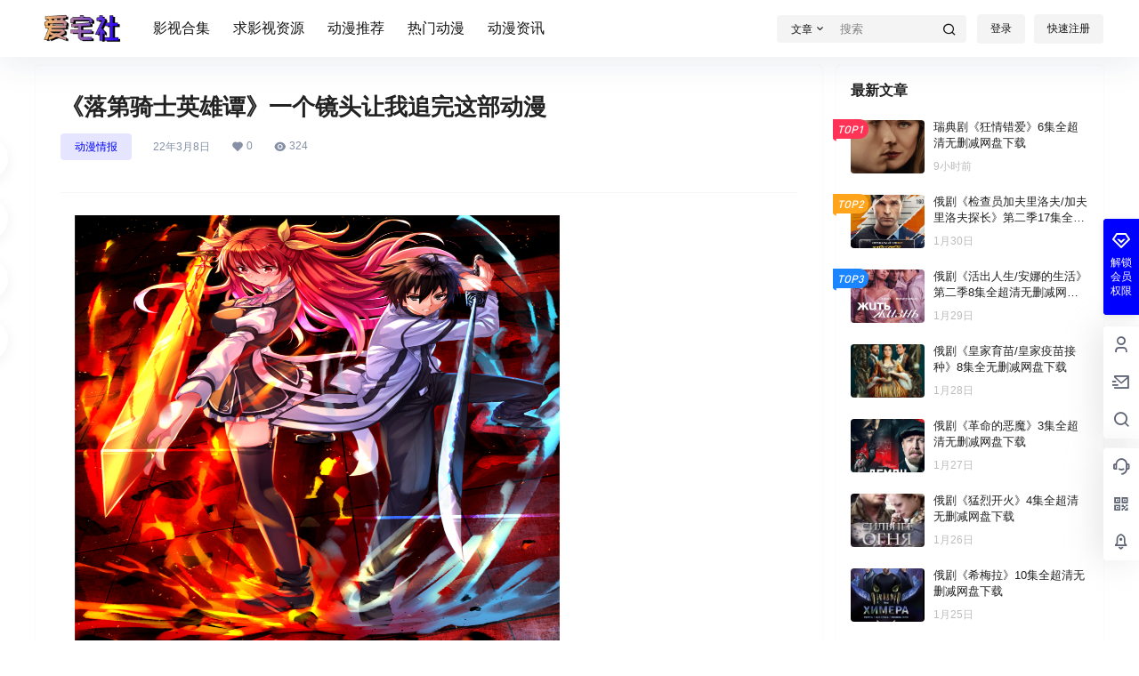

--- FILE ---
content_type: text/html; charset=UTF-8
request_url: https://www.izhaishe.com/998.html
body_size: 43698
content:
<!doctype html><html lang="zh-Hans" class="avgrund-ready b2dark"><head> <meta charset="UTF-8"> <meta name="viewport" content="width=device-width, initial-scale=1.0, maximum-scale=1.0, user-scalable=no, viewport-fit=cover" /> <meta http-equiv="Cache-Control" content="no-transform" /> <meta http-equiv="Cache-Control" content="no-siteapp" /> <meta name="renderer" content="webkit"/> <meta name="force-rendering" content="webkit"/> <meta http-equiv="X-UA-Compatible" content="IE=Edge,chrome=1"/> <link rel="profile" href="http://gmpg.org/xfn/11"> <meta name="theme-color" content="#ffffff"> <title>《落第骑士英雄谭》一个镜头让我追完这部动漫 - i宅社</title><meta name='robots' content='max-image-preview:large' /><link rel='dns-prefetch' href='//res.wx.qq.com' /><link rel='dns-prefetch' href='//www.googletagmanager.com' /> <meta property="og:locale" content="zh_CN" /> <meta property="og:type" content="article" /> <meta property="og:site_name" content="i宅社" /> <meta property="og:title" content="《落第骑士英雄谭》一个镜头让我追完这部动漫 - i宅社" /> <meta property="og:url" content="https://www.izhaishe.com/998.html" /> <meta name="keywords" content="" /> <meta name="description" content="观众朋友们大家好鸭！ 当大家番荒的时候是怎么去找番的呢，社长一般番荒的时候都会看看别人做的混剪视频，看到有一些好看的镜头就会去补番(非常好用喔) 今天要给大家介绍的就是因为一个镜头而追完一部番的龙傲天&hellip;" /> <meta property="og:image" content="https://www.izhaishe.com/wp-content/uploads/thumb/2022/03/fill_w720_h480_g0_mark_wxsync-2022-03-f450b356e2a9cc881364af7be3b7d7ef.png" /> <meta property="og:updated_time" content="2022-03-08T21:31:47+08:00" /> <meta property="article:author" content="https://www.izhaishe.com/users/auuAwtzuk" /> <style id='wp-img-auto-sizes-contain-inline-css' type='text/css'>img:is([sizes=auto i],[sizes^="auto," i]){contain-intrinsic-size:3000px 1500px}/*# sourceURL=wp-img-auto-sizes-contain-inline-css */</style><link rel='stylesheet' id='long-css1-css' href='https://www.izhaishe.com/wp-content/plugins/wp-Image-website-optimization/view/./jquery.fancybox.min.css?ver=6.9' type='text/css' media='all' /><link rel='stylesheet' id='wp-block-library-css' href='https://www.izhaishe.com/wp-includes/css/dist/block-library/style.min.css?ver=6.9' type='text/css' media='all' /><style id='global-styles-inline-css' type='text/css'>
:root{--wp--preset--aspect-ratio--square: 1;--wp--preset--aspect-ratio--4-3: 4/3;--wp--preset--aspect-ratio--3-4: 3/4;--wp--preset--aspect-ratio--3-2: 3/2;--wp--preset--aspect-ratio--2-3: 2/3;--wp--preset--aspect-ratio--16-9: 16/9;--wp--preset--aspect-ratio--9-16: 9/16;--wp--preset--color--black: #000000;--wp--preset--color--cyan-bluish-gray: #abb8c3;--wp--preset--color--white: #ffffff;--wp--preset--color--pale-pink: #f78da7;--wp--preset--color--vivid-red: #cf2e2e;--wp--preset--color--luminous-vivid-orange: #ff6900;--wp--preset--color--luminous-vivid-amber: #fcb900;--wp--preset--color--light-green-cyan: #7bdcb5;--wp--preset--color--vivid-green-cyan: #00d084;--wp--preset--color--pale-cyan-blue: #8ed1fc;--wp--preset--color--vivid-cyan-blue: #0693e3;--wp--preset--color--vivid-purple: #9b51e0;--wp--preset--gradient--vivid-cyan-blue-to-vivid-purple: linear-gradient(135deg,rgb(6,147,227) 0%,rgb(155,81,224) 100%);--wp--preset--gradient--light-green-cyan-to-vivid-green-cyan: linear-gradient(135deg,rgb(122,220,180) 0%,rgb(0,208,130) 100%);--wp--preset--gradient--luminous-vivid-amber-to-luminous-vivid-orange: linear-gradient(135deg,rgb(252,185,0) 0%,rgb(255,105,0) 100%);--wp--preset--gradient--luminous-vivid-orange-to-vivid-red: linear-gradient(135deg,rgb(255,105,0) 0%,rgb(207,46,46) 100%);--wp--preset--gradient--very-light-gray-to-cyan-bluish-gray: linear-gradient(135deg,rgb(238,238,238) 0%,rgb(169,184,195) 100%);--wp--preset--gradient--cool-to-warm-spectrum: linear-gradient(135deg,rgb(74,234,220) 0%,rgb(151,120,209) 20%,rgb(207,42,186) 40%,rgb(238,44,130) 60%,rgb(251,105,98) 80%,rgb(254,248,76) 100%);--wp--preset--gradient--blush-light-purple: linear-gradient(135deg,rgb(255,206,236) 0%,rgb(152,150,240) 100%);--wp--preset--gradient--blush-bordeaux: linear-gradient(135deg,rgb(254,205,165) 0%,rgb(254,45,45) 50%,rgb(107,0,62) 100%);--wp--preset--gradient--luminous-dusk: linear-gradient(135deg,rgb(255,203,112) 0%,rgb(199,81,192) 50%,rgb(65,88,208) 100%);--wp--preset--gradient--pale-ocean: linear-gradient(135deg,rgb(255,245,203) 0%,rgb(182,227,212) 50%,rgb(51,167,181) 100%);--wp--preset--gradient--electric-grass: linear-gradient(135deg,rgb(202,248,128) 0%,rgb(113,206,126) 100%);--wp--preset--gradient--midnight: linear-gradient(135deg,rgb(2,3,129) 0%,rgb(40,116,252) 100%);--wp--preset--font-size--small: 13px;--wp--preset--font-size--medium: 20px;--wp--preset--font-size--large: 36px;--wp--preset--font-size--x-large: 42px;--wp--preset--spacing--20: 0.44rem;--wp--preset--spacing--30: 0.67rem;--wp--preset--spacing--40: 1rem;--wp--preset--spacing--50: 1.5rem;--wp--preset--spacing--60: 2.25rem;--wp--preset--spacing--70: 3.38rem;--wp--preset--spacing--80: 5.06rem;--wp--preset--shadow--natural: 6px 6px 9px rgba(0, 0, 0, 0.2);--wp--preset--shadow--deep: 12px 12px 50px rgba(0, 0, 0, 0.4);--wp--preset--shadow--sharp: 6px 6px 0px rgba(0, 0, 0, 0.2);--wp--preset--shadow--outlined: 6px 6px 0px -3px rgb(255, 255, 255), 6px 6px rgb(0, 0, 0);--wp--preset--shadow--crisp: 6px 6px 0px rgb(0, 0, 0);}:where(.is-layout-flex){gap: 0.5em;}:where(.is-layout-grid){gap: 0.5em;}body .is-layout-flex{display: flex;}.is-layout-flex{flex-wrap: wrap;align-items: center;}.is-layout-flex > :is(*, div){margin: 0;}body .is-layout-grid{display: grid;}.is-layout-grid > :is(*, div){margin: 0;}:where(.wp-block-columns.is-layout-flex){gap: 2em;}:where(.wp-block-columns.is-layout-grid){gap: 2em;}:where(.wp-block-post-template.is-layout-flex){gap: 1.25em;}:where(.wp-block-post-template.is-layout-grid){gap: 1.25em;}.has-black-color{color: var(--wp--preset--color--black) !important;}.has-cyan-bluish-gray-color{color: var(--wp--preset--color--cyan-bluish-gray) !important;}.has-white-color{color: var(--wp--preset--color--white) !important;}.has-pale-pink-color{color: var(--wp--preset--color--pale-pink) !important;}.has-vivid-red-color{color: var(--wp--preset--color--vivid-red) !important;}.has-luminous-vivid-orange-color{color: var(--wp--preset--color--luminous-vivid-orange) !important;}.has-luminous-vivid-amber-color{color: var(--wp--preset--color--luminous-vivid-amber) !important;}.has-light-green-cyan-color{color: var(--wp--preset--color--light-green-cyan) !important;}.has-vivid-green-cyan-color{color: var(--wp--preset--color--vivid-green-cyan) !important;}.has-pale-cyan-blue-color{color: var(--wp--preset--color--pale-cyan-blue) !important;}.has-vivid-cyan-blue-color{color: var(--wp--preset--color--vivid-cyan-blue) !important;}.has-vivid-purple-color{color: var(--wp--preset--color--vivid-purple) !important;}.has-black-background-color{background-color: var(--wp--preset--color--black) !important;}.has-cyan-bluish-gray-background-color{background-color: var(--wp--preset--color--cyan-bluish-gray) !important;}.has-white-background-color{background-color: var(--wp--preset--color--white) !important;}.has-pale-pink-background-color{background-color: var(--wp--preset--color--pale-pink) !important;}.has-vivid-red-background-color{background-color: var(--wp--preset--color--vivid-red) !important;}.has-luminous-vivid-orange-background-color{background-color: var(--wp--preset--color--luminous-vivid-orange) !important;}.has-luminous-vivid-amber-background-color{background-color: var(--wp--preset--color--luminous-vivid-amber) !important;}.has-light-green-cyan-background-color{background-color: var(--wp--preset--color--light-green-cyan) !important;}.has-vivid-green-cyan-background-color{background-color: var(--wp--preset--color--vivid-green-cyan) !important;}.has-pale-cyan-blue-background-color{background-color: var(--wp--preset--color--pale-cyan-blue) !important;}.has-vivid-cyan-blue-background-color{background-color: var(--wp--preset--color--vivid-cyan-blue) !important;}.has-vivid-purple-background-color{background-color: var(--wp--preset--color--vivid-purple) !important;}.has-black-border-color{border-color: var(--wp--preset--color--black) !important;}.has-cyan-bluish-gray-border-color{border-color: var(--wp--preset--color--cyan-bluish-gray) !important;}.has-white-border-color{border-color: var(--wp--preset--color--white) !important;}.has-pale-pink-border-color{border-color: var(--wp--preset--color--pale-pink) !important;}.has-vivid-red-border-color{border-color: var(--wp--preset--color--vivid-red) !important;}.has-luminous-vivid-orange-border-color{border-color: var(--wp--preset--color--luminous-vivid-orange) !important;}.has-luminous-vivid-amber-border-color{border-color: var(--wp--preset--color--luminous-vivid-amber) !important;}.has-light-green-cyan-border-color{border-color: var(--wp--preset--color--light-green-cyan) !important;}.has-vivid-green-cyan-border-color{border-color: var(--wp--preset--color--vivid-green-cyan) !important;}.has-pale-cyan-blue-border-color{border-color: var(--wp--preset--color--pale-cyan-blue) !important;}.has-vivid-cyan-blue-border-color{border-color: var(--wp--preset--color--vivid-cyan-blue) !important;}.has-vivid-purple-border-color{border-color: var(--wp--preset--color--vivid-purple) !important;}.has-vivid-cyan-blue-to-vivid-purple-gradient-background{background: var(--wp--preset--gradient--vivid-cyan-blue-to-vivid-purple) !important;}.has-light-green-cyan-to-vivid-green-cyan-gradient-background{background: var(--wp--preset--gradient--light-green-cyan-to-vivid-green-cyan) !important;}.has-luminous-vivid-amber-to-luminous-vivid-orange-gradient-background{background: var(--wp--preset--gradient--luminous-vivid-amber-to-luminous-vivid-orange) !important;}.has-luminous-vivid-orange-to-vivid-red-gradient-background{background: var(--wp--preset--gradient--luminous-vivid-orange-to-vivid-red) !important;}.has-very-light-gray-to-cyan-bluish-gray-gradient-background{background: var(--wp--preset--gradient--very-light-gray-to-cyan-bluish-gray) !important;}.has-cool-to-warm-spectrum-gradient-background{background: var(--wp--preset--gradient--cool-to-warm-spectrum) !important;}.has-blush-light-purple-gradient-background{background: var(--wp--preset--gradient--blush-light-purple) !important;}.has-blush-bordeaux-gradient-background{background: var(--wp--preset--gradient--blush-bordeaux) !important;}.has-luminous-dusk-gradient-background{background: var(--wp--preset--gradient--luminous-dusk) !important;}.has-pale-ocean-gradient-background{background: var(--wp--preset--gradient--pale-ocean) !important;}.has-electric-grass-gradient-background{background: var(--wp--preset--gradient--electric-grass) !important;}.has-midnight-gradient-background{background: var(--wp--preset--gradient--midnight) !important;}.has-small-font-size{font-size: var(--wp--preset--font-size--small) !important;}.has-medium-font-size{font-size: var(--wp--preset--font-size--medium) !important;}.has-large-font-size{font-size: var(--wp--preset--font-size--large) !important;}.has-x-large-font-size{font-size: var(--wp--preset--font-size--x-large) !important;}
/*# sourceURL=global-styles-inline-css */
</style>
<style id='classic-theme-styles-inline-css' type='text/css'>/*! This file is auto-generated */.wp-block-button__link{color:#fff;background-color:#32373c;border-radius:9999px;box-shadow:none;text-decoration:none;padding:calc(.667em + 2px) calc(1.333em + 2px);font-size:1.125em}.wp-block-file__button{background:#32373c;color:#fff;text-decoration:none}/*# sourceURL=/wp-includes/css/classic-themes.min.css */</style><link rel='stylesheet' id='b2-style-main-css' href='https://www.izhaishe.com/wp-content/themes/b2/style.css?ver=5.4.2' type='text/css' media='all' /><link rel='stylesheet' id='b2-style-css' href='https://www.izhaishe.com/wp-content/themes/b2/Assets/fontend/style.css?ver=5.4.2' type='text/css' media='all' /><style id='b2-style-inline-css' type='text/css'>[v-cloak]{ display: none!important }.wrapper{ width:1200px; max-width:100%; margin:0 auto; } :root{ --b2lightcolor:rgba(0, 0, 255, 0.2); --b2radius:4px; --b2color:#0000ff; --b2light:rgba(0, 0, 255, 0.03); } .header .login-button button{ background-color:rgba(0, 0, 255, 0.03); } .header .login-button button.empty{ background:none } .news-item-date{ border:1px solid #0000ff; } .author .news-item-date{ border:0; } .news-item-date p span:last-child{ background:#0000ff; } .widget-newsflashes-box ul::before{ border-left: 1px dashed rgba(0, 0, 255, 0.2); } .widget-new-content::before{ background:#0000ff; } .modal-content{ background-image: url(https://www.izhaishe.com/wp-content/themes/b2/Assets/fontend/images/model-bg.png); } .d-weight button.picked.text,.d-replay button.picked i,.comment-type button.picked i{ color:#0000ff; } .d-replay button.text:hover i{ color:#0000ff; } .slider-info-box { border-radius:4px; } .button,button{ background:#0000ff; border:1px solid #0000ff; border-radius:4px; } .b2-menu-4 ul ul li a img{ border-radius:4px; } input,textarea{ border-radius:4px; } .post-carts-list-row .flickity-button{ border-radius:4px; } button.b2-loading:after{ border-radius:4px; } .bar-middle .bar-normal,.bar-footer,.bar-top,.gdd-quick-link-buy-vip{ border-top-left-radius:4px; border-bottom-left-radius: 4px } .entry-content a.button.empty,.entry-content a.button.text{ color:#0000ff; } .coll-3-top img{ border-top-left-radius:4px; border-top-right-radius:4px; } .coll-3-bottom li:first-child img{ border-bottom-left-radius:4px; } .coll-3-bottom li:last-child img{ border-bottom-right-radius:4px; } .slider-info::after{ border-radius:4px; } .circle-info{ border-radius:4px 4px 0 0; } .b2-bg{ background-color:#0000ff; } .gdd-quick-link-buy-vip__hover-block,.gdd-quick-link-buy-vip__popover--btn,.gdd-quick-link-buy-vip,.gdd-quick-link-buy-vip__popover{ background-color:#0000ff; } .b2-page-bg::before{ background: linear-gradient(to bottom,rgba(0,0,0,0) 40%,#f7f9fa 100%); } .site{ background-color:#f7f9fa; } .site{ background-image:url(https://www.izhaishe.com/wp-content/uploads/2025/06/背景图-1.png); background-repeat: repeat; background-attachment: fixed; background-position: center top; } .header-banner{ } .b2-radius{ border-radius:4px; } .ads-box img{ border-radius:4px; } .post-style-4-top,.post-style-2-top-header,.tax-header .wrapper.box{ border-radius:4px 4px 0 0; } .entry-content blockquote,.content-excerpt{ border-radius:4px; } .user-sidebar-info.active{ border-radius:4px; } .dmsg-header a{ color:#0000ff; } .user-edit-button{ color:#0000ff } .b2-color{ color:#0000ff!important } .b2-light,.newsflashes-nav-in ul li.current-menu-item a{ background-color:rgba(0, 0, 255, 0.18) } .b2-light-dark{ background-color:rgba(0, 0, 255, 0.52) } .b2-light-bg{ background-color:rgba(0, 0, 255, 0.12) } .b2-menu-1 .sub-menu-0 li a{ background-color:rgba(0, 0, 255, 0.08) } .b2-menu-1 .sub-menu-0 li:hover a{ background-color:rgba(0, 0, 255, 0.6); color:#fff; } .topic-footer-left button.picked,.single .post-list-cat a,.saf-z button.picked,.news-vote-up .isset, .news-vote-down .isset,.w-d-list.gujia button,.w-d-download span button{ background-color:rgba(0, 0, 255, 0.1); color:#0000ff!important } .po-topic-tools-right .button-sm{ color:#0000ff } .author-links .picked a, .collections-menu .current{ background-color:#0000ff; color:#fff } .b2-widget-hot-circle .b2-widget-title button.picked:before{ border-color: transparent transparent #0000ff!important } .login-form-item input{ border-radius:4px; } .topic-child-list ul{ border-radius:4px; } .b2-loading path { fill: #0000ff } .header-search-tpye a.picked{ border-color:#0000ff } button.empty,.button.empty,li.current-menu-item > a,.top-menu-hide:hover .more,.header .top-menu ul li.depth-0:hover > a .b2-jt-block-down,button.text{ color:#0000ff } input,textarea{ caret-color:#0000ff; } .login-form-item input:focus{ border-color:#0000ff } .login-form-item input:focus + span{ color:#0000ff } .mobile-footer-center i{ background:#0000ff } .login-box-content a{ color:#0000ff } .verify-number.picked span{ background:#0000ff } .verify-header::after{ color:#0000ff } .top-user-box-drop li a i{ color:#0000ff } #bigTriangleColor path{ fill: #f7f9fa; stroke: #f7f9fa; } .post-list-cats a:hover{ color:#0000ff; } trix-toolbar .trix-button.trix-active{ color:#0000ff; } .picked.post-load-button:after{ border-color:#0000ff transparent transparent transparent; } .task-day-list li i{ color:#0000ff } .task-day-list li .task-finish-icon i{ background:#0000ff } .bar-item-desc{ background:#0000ff; } .bar-user-info-row-title > a span:first-child::before{ background:#0000ff; } .bar-item.active i{ color:#0000ff } .bar-user-info .bar-mission-action{ color:#0000ff } .gold-table.picked:after{ border-color:#0000ff } .gold-table.picked{ color:#0000ff } .user-sidebar-info p i{ color:#0000ff } .user-sidebar-info.active p{ color:#0000ff } .picked.post-load-button span{ color:#0000ff; background-color:rgba(0, 0, 255, 0.18)!important } .post-carts-list-row .next svg,.post-carts-list-row .previous svg{ color:#0000ff; } .picked.post-load-button:before{ background-color:#0000ff } .aside-carts-price-left span{ color:#0000ff } .top-user-avatar img,.header-user .top-user-box,.social-top .top-user-avatar img{ border-radius:4px; } .link-in:hover{ color:#0000ff } @media screen and (max-width:768px){ .aside-bar .bar-item:hover i{ color:#0000ff } .post-video-list li.picked .post-video-list-link{ color:#0000ff; border-color:#0000ff } .post-style-2-top-header{ border-bottom:8px solid #f7f9fa; } .po-form-box { border-radius:4px; } .circle-desc{ border-radius:0 0 4px 4px; } } .circle-admin-info>div:hover{ border-color:#0000ff; } .circle-admin-info>div:hover span,.circle-admin-info>div:hover i{ color:#0000ff; opacity: 1; } .bar-top{ background:#0000ff } .bar-item.bar-qrcode:hover i{ color:#0000ff } .b2-color-bg{ background-color:#0000ff } .b2-color{ color:#0000ff } .b2-hover a{ color:#0000ff } .b2-hover a:hover{ text-decoration: underline; } .filter-items a.current,.single-newsflashes .single-tags span,.single-infomation .single-tags span{ color:#0000ff; background-color:rgba(0, 0, 255, 0.18) } .circle-vote{ background:rgba(0, 0, 255, 0.04) } .user-sidebar-info.active{ background:rgba(0, 0, 255, 0.04) } .user-w-qd-list-title{ background-color:#0000ff } #video-list ul li > div:hover{ background-color:rgba(0, 0, 255, 0.04) } .post-5 .post-info h2::before{ background-color:#0000ff } .tox .tox-tbtn--enabled svg{ fill:#0000ff!important } .entry-content a,.entry-content .content-show-roles > p a,.entry-content > ul li a,.content-show-roles > li a,.entry-content > ol li a{ color:#0000ff; } .entry-content .file-down-box a:hover{ color:#0000ff; border:1px solid #0000ff; } .entry-content h2::before{ color:#0000ff; } .header-banner-left .menu li.current-menu-item a:after{ background:#0000ff; } .user-w-announcement li a::before{ background-color:#0000ff; } .topic-footer-right button{ color:#0000ff } .content-user-money span{ color:#0000ff; background:rgba(0, 0, 255, 0.08) } .vote-type button.picked{ color:#0000ff; } .post-video-table ul li.picked{ border-bottom:2px solid #0000ff; } .create-form-item button.picked{ border-color:#0000ff; } .b2-widget-hot-circle .b2-widget-title button.picked{ color:#0000ff; } .topic-type-menu button.picked{ color:#fff; background:#0000ff; } .circle-topic-role{ border:1px solid rgba(0, 0, 255, 0.4) } .circle-topic-role:before{ border-color: transparent transparent #0000ff; } .topic-content-text p a{ color:#0000ff; } .site-footer{ background-image: url(); }.shop-normal-item{width:33.333333333333%!important} .home_row_0.module-search{ margin-top:-16px; } .home_row_0.home_row_bg_img{ margin-top:-16px; } .shop-cats .shop-cats-item{ margin-right:16px; } .mg-r{ margin-right:16px; } .mg-b{ margin-bottom:16px; } .mg-t{ margin-top:16px; } .mg-l{ margin-left:16px; } .b2-mg{ margin:16px; } .b2-pd{ padding:16px; } .b2_gap,.shop-normal-list,.shop-category,.user-search-list,.home-collection .collection-out{ margin-right:-16px; margin-bottom:-16px; padding:0 } .post-3-li-dubble .b2_gap{ margin-right:-16px; margin-bottom:-16px; } .b2_gap>li .item-in,.shop-list-item,.shop-normal-item-in,.user-search-list li > div,.home-collection .home-collection-content,.post-3.post-3-li-dubble .b2_gap>li .item-in{ margin-bottom:16px; margin-right:16px; overflow: hidden; } .b2-pd-r{ padding-right:16px; } .widget-area section + section{ margin-top:16px; } .b2-pd,.b2-padding{ padding:16px; } .single-post-normal .single-article{ margin-right:16px; } .site-footer .widget{ padding:0 16px; } .author-page-right{ margin-right:16px; } .single-article{ margin-bottom:16px; } .home-collection .flickity-prev-next-button.next{ right:-16px; } .post-style-5-top{ margin-top:-16px } .home-collection-title{ padding:12px 16px } .home_row_bg,.home_row_bg_img{ padding:32px 0 } .shop-coupon-box{ margin-right:-16px } .shop-box-row .shop-coupon-item .stamp{ margin-right:16px; margin-bottom:16px; } .mg-t-{ margin-top:-16px; } .collection-box{ margin:-8px } .collection-item{ padding:8px; width:50% } .site-footer-widget-in{ margin:0 -16px; } .module-sliders.home_row_bg{ margin-top:-16px; } .home_row_0.homw-row-full.module-sliders{ margin-top:-16px; } .widget-area.widget-area-left{ padding-right:16px; } .widget-area{ width:300px; min-width:300px; margin-left:16px; max-width:100%; } .widget-area-left.widget-area{ width:220px; max-width:220px; min-width:220px; } .post-type-archive-circle #secondary.widget-area,.tax-circle_tags #secondary.widget-area,.page-template-page-circle #secondary.widget-area{ width:280px; max-width:280px; min-width:280px; } .single .content-area,.page .content-area,.links-register .content-area{ max-width: calc(100% - 300px); margin: 0 auto; flex:1 } .page-template-pageTemplatespage-index-php .content-area{ max-width:100% } .tax-collection .content-area, .tax-newsflashes_tags .content-area, .post-type-archive-newsflashes .content-area,.page-template-page-newsflashes .content-area .all-circles.content-area, .announcement-page.content-area, .single-announcement .content-area, .post-style-2.single .content-area, .create-circle.content-area, .mission-page.wrapper, ,#carts .vip-page{ max-width:940px; width:100%; } .footer{ color:#121212; } .footer-links{ color:#121212; } .footer-bottom{ color:#121212; } /*# sourceURL=b2-style-inline-css */</style><link rel='stylesheet' id='b2-sliders-css' href='https://www.izhaishe.com/wp-content/themes/b2/Assets/fontend/library/flickity.css?ver=5.4.2' type='text/css' media='all' /><link rel='stylesheet' id='b2-fonts-css' href='https://www.izhaishe.com/wp-content/themes/b2/Assets/fonts/iconfont.css?ver=5.4.2' type='text/css' media='all' /><link rel='stylesheet' id='b2_block_css-css' href='https://www.izhaishe.com/wp-content/themes/b2/Assets/admin/gd_block.css?ver=5.4.2' type='text/css' media='all' /><link rel='stylesheet' id='b2-mobile-css' href='https://www.izhaishe.com/wp-content/themes/b2/Assets/fontend/mobile.css?ver=5.4.2' type='text/css' media='all' /><script type="text/javascript" src="https://www.izhaishe.com/wp-content/plugins/wp-Image-website-optimization/view/./jquery-2.2.4.min.js?ver=6.9" id="long-js1-js"></script><script type="text/javascript" src="https://www.izhaishe.com/wp-content/plugins/wp-Image-website-optimization/view/./jquery.fancybox.min.js?ver=6.9" id="long-js2-js"></script><!-- Google tag (gtag.js) snippet added by Site Kit --><!-- Site Kit 添加的 Google Analytics 代码段 --><script type="text/javascript" src="https://www.googletagmanager.com/gtag/js?id=GT-5DHTBXPD" id="google_gtagjs-js" async></script><script type="text/javascript" id="google_gtagjs-js-after">/* <![CDATA[ */window.dataLayer = window.dataLayer || [];function gtag(){dataLayer.push(arguments);}gtag("set","linker",{"domains":["www.izhaishe.com"]});gtag("js", new Date());gtag("set", "developer_id.dZTNiMT", true);gtag("config", "GT-5DHTBXPD"); window._googlesitekit = window._googlesitekit || {}; window._googlesitekit.throttledEvents = []; window._googlesitekit.gtagEvent = (name, data) => { var key = JSON.stringify( { name, data } ); if ( !! window._googlesitekit.throttledEvents[ key ] ) { return; } window._googlesitekit.throttledEvents[ key ] = true; setTimeout( () => { delete window._googlesitekit.throttledEvents[ key ]; }, 5 ); gtag( "event", name, { ...data, event_source: "site-kit" } ); }; //# sourceURL=google_gtagjs-js-after/* ]]> */</script><!-- End Google tag (gtag.js) snippet added by Site Kit --><meta name="generator" content="Site Kit by Google 1.154.0" /><link rel="canonical" href="https://www.izhaishe.com/998.html"/> <script> function b2loadScript(url, id,callback){ var script = document.createElement ("script"); script.type = "text/javascript"; script.id = id; if (script.readyState){ script.onreadystatechange = function(){ if (script.readyState == "loaded" || script.readyState == "complete"){ script.onreadystatechange = null; callback(); } }; } else { script.onload = function(){ callback(); } } script.src = url; document.getElementsByTagName("head")[0].appendChild(script); } function b2loadStyle(url, id,callback){ var script = document.createElement ("link"); script.type = "text/css"; script.rel = "stylesheet"; script.id = id; if (script.readyState){ script.onreadystatechange = function(){ if (script.readyState == "loaded" || script.readyState == "complete"){ script.onreadystatechange = null; callback(); } }; } else { script.onload = function(){ callback(); } } script.href = url; document.getElementsByTagName("head")[0].appendChild(script); } function b2getCookie(name){ var nameEQ = name + "="; var ca = document.cookie.split(';'); for(var i=0;i < ca.length;i++) { var c = ca[i]; while (c.charAt(0)==' ') c = c.substring(1,c.length); if (c.indexOf(nameEQ) == 0) return c.substring(nameEQ.length,c.length); } return null; } function b2setCookie(name,value,days){ days = days ? days : 100; var expires = ""; if (days) { var date = new Date(); date.setTime(date.getTime() + (days*24*60*60*1000)); expires = "; expires=" + date.toUTCString(); } document.cookie = name + "=" + (value || "") + expires + "; path=/"; } function b2delCookie(name){ document.cookie = name +'=; Path=/; Expires=Thu, 01 Jan 1970 00:00:01 GMT;'; } </script> <link rel="icon" href="https://www.izhaishe.com/wp-content/uploads/2021/11/cropped-图怪兽_73bb1bdeb1281f2d8d21dd2e05971a50_57579-32x32.png" sizes="32x32" /><link rel="icon" href="https://www.izhaishe.com/wp-content/uploads/2021/11/cropped-图怪兽_73bb1bdeb1281f2d8d21dd2e05971a50_57579-192x192.png" sizes="192x192" /><link rel="apple-touch-icon" href="https://www.izhaishe.com/wp-content/uploads/2021/11/cropped-图怪兽_73bb1bdeb1281f2d8d21dd2e05971a50_57579-180x180.png" /><meta name="msapplication-TileImage" content="https://www.izhaishe.com/wp-content/uploads/2021/11/cropped-图怪兽_73bb1bdeb1281f2d8d21dd2e05971a50_57579-270x270.png" /></head><body class="wp-singular post-template-default single single-post postid-998 single-format-standard wp-theme-b2 social-top post-style-1"> <div id="page" class="site"> <style> .header-banner{ background-color:#ffffff } .header-banner .ym-menu a,.header-banner,.social-top .site-title,.top-search-button button,.top-search input,.login-button .b2-account-circle-line { color:#121212; fill: #121212; } .social-top .login-button .b2-user{ color:#121212; fill: #121212; } .top-search-select{ border-right-color:rgba(#121212,.5); } .top-search input::placeholder { color: #121212; } .header{ background-color:#ffffff; color:#121212 } .header .button,.header .login-button button{ border-color:#121212; color:#121212; } .header .header-logo{ color:#121212 } @media screen and (max-width: 768px){ .logo-center .header-banner-left,.logo-left .header-banner-left,.menu-center .header-banner-left,.logo-top .header-banner-left{ background:none } .header-banner-left{ background:#ffffff; } .header .mobile-box{ color: initial; } .logo-center .login-button .b2-account-circle-line, .logo-left .login-button .b2-account-circle-line, .menu-center .login-button .b2-account-circle-line, .logo-top .login-button .b2-account-circle-line{ color:#121212 } .logo-center .menu-icon .line-1,.logo-center .menu-icon .line-2,.logo-center .menu-icon .line-3, .social-top .menu-icon .line-1,.social-top .menu-icon .line-2,.social-top .menu-icon .line-3, .logo-left .menu-icon .line-1,.logo-left .menu-icon .line-2,.logo-left .menu-icon .line-3, .menu-center .menu-icon .line-1,.menu-center .menu-icon .line-2,.menu-center .menu-icon .line-3, .logo-top .menu-icon .line-1,.logo-top .menu-icon .line-2,.logo-top .menu-icon .line-3 { background:#121212 } .social-top .header-banner .ym-menu a{ color:#121212 } } </style> <div class="site-header mg-b social-top social-no-sub"><div class="site-header-in"><div class="header-banner top-style"> <div class="header-banner-content wrapper"> <div class="header-banner-left"> <div class="header-logo"><div class="logo"><a rel="home" href="https://www.izhaishe.com"><img itemprop="logo" src="https://www.izhaishe.com/wp-content/uploads/2022/01/未命名_副本-1.png"></a></div></div> <div id="ym-menu" class="ym-menu"><ul id="menu-%e9%a1%b6%e9%83%a8%e8%8f%9c%e5%8d%95" class="menu"><li id="menu-item-1261" class="menu-item menu-item-type-taxonomy menu-item-object-category menu-item-has-children menu-item-1261"><a href="https://www.izhaishe.com/yshj">影视合集</a><ul class="sub-menu"> <li id="menu-item-1266" class="menu-item menu-item-type-taxonomy menu-item-object-category menu-item-1266"><a href="https://www.izhaishe.com/yshj/dyhj">电影合集</a></li> <li id="menu-item-1264" class="menu-item menu-item-type-taxonomy menu-item-object-category menu-item-1264"><a href="https://www.izhaishe.com/yshj/omj">欧美剧</a></li> <li id="menu-item-1263" class="menu-item menu-item-type-taxonomy menu-item-object-category menu-item-1263"><a href="https://www.izhaishe.com/yshj/rhj">日韩剧</a></li> <li id="menu-item-1265" class="menu-item menu-item-type-taxonomy menu-item-object-category menu-item-1265"><a href="https://www.izhaishe.com/yshj/gtj">港台剧</a></li> <li id="menu-item-1262" class="menu-item menu-item-type-taxonomy menu-item-object-category menu-item-1262"><a href="https://www.izhaishe.com/yshj/ej">俄剧</a></li></ul></li><li id="menu-item-1538" class="menu-item menu-item-type-custom menu-item-object-custom menu-item-1538"><a href="https://www.izhaishe.com/infomation">求影视资源</a></li><li id="menu-item-23" class="menu-item menu-item-type-taxonomy menu-item-object-category menu-item-23"><a href="https://www.izhaishe.com/dm">动漫推荐</a></li><li id="menu-item-28" class="menu-item menu-item-type-taxonomy menu-item-object-category menu-item-28"><a href="https://www.izhaishe.com/rmdm">热门动漫</a></li><li id="menu-item-34" class="menu-item menu-item-type-taxonomy menu-item-object-category menu-item-34"><a href="https://www.izhaishe.com/dmzx">动漫资讯</a></li></ul></div> </div> <div class="header-banner-right"> <div class="top-search mobile-hidden" ref="topsearch" data-search='{"post":"\u6587\u7ae0","user":"\u7528\u6237"}'> <form method="get" action="https://www.izhaishe.com" class="mobile-search-input b2-radius"> <div class="top-search-button"> <a class="top-search-select" @click.stop.prevent="show = !show" href="javascript:void(0)"><span v-show="data != ''" v-text="data[type]">文章</span><i class="b2font b2-arrow-down-s-line "></i></a> <div class="header-search-select b2-radius" v-cloak v-show="show" data-search='{"post":"\u6587\u7ae0","user":"\u7528\u6237"}'><a href="javascript:void(0)" :class="type == 'post' ? 'select b2-radius' : 'b2-radius'" @click="type = 'post'">文章</a><a href="javascript:void(0)" :class="type == 'user' ? 'select b2-radius' : 'b2-radius'" @click="type = 'user'">用户</a></div> </div> <input class="search-input b2-radius" type="text" name="s" autocomplete="off" placeholder="搜索"> <input type="hidden" name="type" :value="type"> <button class="search-button-action"><i class="b2font b2-search-line "></i></button> </form> </div> <div class="header-user"> <div class="change-theme" v-cloak> <div class="mobile-show"> <button @click="b2SearchBox.show = true"><i class="b2font b2-search-line "></i></button> </div> <div class="mobile-hidden user-tips" v-show="login" v-cloak data-title="发起"> <button @click="showBox"><i class="b2font b2-add-circle-line "></i></button> </div> <div v-show="login" v-cloak> <a href="https://www.izhaishe.com/message" data-title="消息" class="user-tips"><i class="b2font b2-notification-3-line "></i><b class="bar-mark" v-if="count > 0" v-cloak></b></a> </div> </div> <div class="top-user-info"><div class="user-tools" v-if="b2token"> <div class="top-user-box" v-if="b2token" v-cloak> <div class="top-user-avatar avatar-parent" @click.stop="showDropMenu"> <img :src="userData.avatar" class="avatar b2-radius"/> <span v-if="userData.user_title"><i class="b2font b2-vrenzhengguanli "></i></span> </div> <div :class="['top-user-box-drop jt b2-radius',{'show':showDrop}]" v-cloak> <div class="top-user-info-box" v-if="role.user_data"> <div class="top-user-info-box-name"> <img :src="userData.avatar" class="avatar b2-radius"/> <div class="top-user-name"> <h2>{{userData.name}}<span v-if="userData.user_title">已认证</span></h2> <div> <div v-html="role.user_data.lv.lv.icon"></div> <div v-html="role.user_data.lv.vip.icon"></div> </div> </div> <a :href="userData.link" class="link-block" target="_blank"></a> <div class="login-out user-tips" data-title="退出登录"><a href="javascript:void(0)" @click="out"><i class="b2font b2-login-circle-line "></i></a></div> </div> <div class="top-user-info-box-count" v-if="role.user_data"> <p> <span>文章</span> <b v-text="role.user_data.post_count"></b> </p> <p> <span>评论</span> <b v-text="role.user_data.comment_count"></b> </p> <p> <span>关注</span> <b v-text="role.user_data.following"></b> </p> <p> <span>粉丝</span> <b v-text="role.user_data.followers"></b> </p> <a :href="userData.link" class="link-block" target="_blank"></a> </div> <div class="user-w-gold"> <div class="user-money user-tips" data-title="余额"><a href="https://www.izhaishe.com/gold" target="_blank"><i>￥</i>{{role.user_data.money}}</a></div> <div class="user-credit user-tips" data-title="积分"><a href="https://www.izhaishe.com/gold" target="_blank"><i class="b2font b2-coin-line "></i>{{role.user_data.credit}}</a></div> </div> <div class="user-w-rw b2-radius"> <div class="user-w-rw-bg" :style="'width:'+role.user_data.task+'%'"></div> <a class="link-block" href="https://www.izhaishe.com/task" target="_blank"><span>您已完成今天任务的<b v-text="role.user_data.task+'%'"></b></span></a> </div> </div> <ul> <li><a href="https://www.izhaishe.com/directmessage" ><i class="b2font b2-mail-send-line "></i><p>私信列表<span class="top-user-link-des">所有往来私信</span></p></a></li><li><a href="https://www.izhaishe.com/vips" ><i class="b2font b2-vip-crown-2-line "></i><p>成为会员<span class="top-user-link-des">购买付费会员</span></p></a></li><li><a :href="userData.link+'/orders'" ><i class="b2font b2-file-list-2-line "></i><p>我的订单<span class="top-user-link-des">查看我的订单</span></p></a></li><li><a :href="userData.link+'/settings'" ><i class="b2font b2-user-settings-line "></i><p>我的设置<span class="top-user-link-des">编辑个人资料</span></p></a></li><li><a href="https://www.izhaishe.com/wp-admin/" class="admin-panel" v-if="userData.is_admin"><i class="b2font b2-settings-3-line "></i><p>进入后台管理<span class="top-user-link-des"></span></p></a></li> </ul> </div> </div> </div><div class="login-button" v-if="!b2token" v-cloak><div class="header-login-button" v-cloak> <button class="empty mobile-hidden" @click="login(1)">登录</button> <button class="mobile-hidden" @click="login(2)">快速注册</button> </div> <div class="button text empty mobile-show" @click="login(1)"><i class="b2font b2-account-circle-line "></i></div></div></div></div> <div class="mobile-show top-style-menu"> <div id="mobile-menu-button" class="menu-icon" onclick="mobileMenu.showAc()"> <div class="line-1"></div> <div class="line-2"></div> <div class="line-3"></div> </div> </div> </div> </div> </div></div></div> <!-- <div class="topshory-box"> <div class="wrapper"> <img class="topshory-bunner" src="http://192.168.1.5:2256/wp-content/uploads/2022/06/v2-a4ff18cc184e45b953e949ffff1f3f8c.jpg" /> </div> </div> --> <div id="content" class="site-content"> <div class="b2-single-content wrapper"> <div id="primary-home" class="content-area"> <article class="single-article b2-radius box"> <header class="entry-header"> <h1>《落第骑士英雄谭》一个镜头让我追完这部动漫</h1> <div id="post-meta"> <div class="post-meta-row"> <ul class="post-meta"> <li> <div class="post-list-cat b2-radius"><a target="__blank" class="post-list-cat-item b2-radius" href="https://www.izhaishe.com/dmqb" style="color:#0004f9"> 动漫情报</a></div> </li> <li class="single-date"> <span><time class="b2timeago" datetime="2022-03-08 21:31:47" itemprop="datePublished">22年3月8日</time></span> </li> <li class="single-like"> <span><i class="b2font b2-heart-fill "></i><b v-text="postData.up"></b></span> </li> <li class="single-eye"> <span><i class="b2font b2-eye-fill "></i><b v-text="postData.views"></b></span> </li> <li class="single-edit" v-cloak v-if="userData.is_admin"> <a href="" target="_blank">编辑</a> </li> </ul> </div> <div class="post-user-info"> <div class="post-meta-left"> <a class="link-block" href="https://www.izhaishe.com/users/auuAwtzuk"></a> <div class="avatar-parent"><img class="avatar b2-radius" src="https://www.izhaishe.com/wp-content/uploads/2021/11/b497143753ebd4e318998aea2a6a2a5960cfaf37.gif" /></div> <div class="post-user-name"><b>蕾姆我媳妇</b><span class="user-title"></span></div> </div> <div class="post-meta-right"> <div class="" v-if="self == false" v-cloak> <button @click="followingAc" class="author-has-follow" v-if="following">取消关注</button> <button @click="followingAc" v-else><i class="b2font b2-add-line "></i>关注</button> <button class="empty" @click="dmsg()">私信</button> </div> </div> </div> </div> </header> <div class="entry-content"> <div class="wxsyncmain"><p style="font-size: 14px; white-space: normal; box-sizing: border-box; margin-left: 16px; margin-right: 16px;"></p><p style="font-size: 14px; white-space: normal; box-sizing: border-box; margin-left: 16px; margin-right: 16px;"><a class="rich_pages wxw-img js_insertlocalimg" style="width: 545px; height: 494px;" href="https://www.izhaishe.com/wp-content/uploads/2022/03/wxsync-2022-03-f450b356e2a9cc881364af7be3b7d7ef.png" data-cropselx1="0" data-cropselx2="545" data-cropsely1="1" data-cropsely2="309" data-ratio="0.9069767441860465" data-s="300,640" data-type='.png"' data-fancybox="images" rel="nofollow"><img decoding="async" class="rich_pages wxw-img js_insertlocalimg lazy" style="width: 545px; height: 494px;" src="https://www.izhaishe.com/wp-content/themes/b2/Assets/fontend/images/default-img.jpg" alt="《落第骑士英雄谭》一个镜头让我追完这部动漫" title="《落第骑士英雄谭》一个镜头让我追完这部动漫" data-cropselx1="0" data-cropselx2="545" data-cropsely1="1" data-cropsely2="309" data-ratio="0.9069767441860465" data-s="300,640" data-type='.png"' data-w="1720" data-src="https://www.izhaishe.com/wp-content/uploads/2022/03/wxsync-2022-03-f450b356e2a9cc881364af7be3b7d7ef.png" alt="《落第骑士英雄谭》一个镜头让我追完这部动漫"></a></p><p style="font-size: 14px; white-space: normal; box-sizing: border-box; margin-left: 16px; margin-right: 16px;"></p><p style="font-size: 14px; white-space: normal; box-sizing: border-box; margin-left: 16px; margin-right: 16px;"><span style="color: #373636; font-family: -apple-system, BlinkMacSystemFont, 'Helvetica Neue', 'PingFang SC', 'Hiragino Sans GB', 'Microsoft YaHei UI', 'Microsoft YaHei', Arial, sans-serif; font-size: 14px; letter-spacing: 2px; text-align: left; background-color: #ffffff;">观众朋友们大家好鸭！</span></p><p style="font-size: 14px; white-space: normal; box-sizing: border-box; margin-left: 16px; margin-right: 16px;"></p><p style="font-size: 14px; white-space: normal; box-sizing: border-box; margin-left: 16px; margin-right: 16px;"><span style="color: #373636; font-family: -apple-system, BlinkMacSystemFont, 'Helvetica Neue', 'PingFang SC', 'Hiragino Sans GB', 'Microsoft YaHei UI', 'Microsoft YaHei', Arial, sans-serif; font-size: 14px; letter-spacing: 2px; text-align: left; background-color: #ffffff;">当大家番荒的时候是怎么去找番的呢，社长一般番荒的时候都会看看别人做的混剪视频，看到有一些好看的镜头就会去补番(非常好用喔)</span></p><p style="font-size: 14px; white-space: normal; box-sizing: border-box; margin-left: 16px; margin-right: 16px;"></p><p style="font-size: 14px; white-space: normal; box-sizing: border-box; margin-left: 16px; margin-right: 16px;"><span style="color: #373636; font-family: -apple-system, BlinkMacSystemFont, 'Helvetica Neue', 'PingFang SC', 'Hiragino Sans GB', 'Microsoft YaHei UI', 'Microsoft YaHei', Arial, sans-serif; font-size: 14px; letter-spacing: 2px; text-align: left; background-color: #ffffff;">今天要给大家介绍的就是因为一个镜头而追完一部番的龙傲天作品《落第骑士英雄谭》</span></p><p style="font-size: 14px; white-space: normal; box-sizing: border-box; margin-left: 16px; margin-right: 16px;"></p><p style="font-size: 14px; white-space: normal; box-sizing: border-box; margin-left: 16px; margin-right: 16px;"><a class="rich_pages wxw-img" style="width: 578px; height: 294px;" href="https://www.izhaishe.com/wp-content/uploads/2022/03/wxsync-2022-03-b72d1091d5162749a13d56013a2ff485.png" data-cropselx1="0" data-cropselx2="545" data-cropsely1="0" data-cropsely2="300" data-galleryid="" data-ratio="0.5096153846153846" data-s="300,640" data-type='.png"' data-fancybox="images" rel="nofollow"><img decoding="async" class="rich_pages wxw-img lazy" style="width: 578px; height: 294px;" src="https://www.izhaishe.com/wp-content/themes/b2/Assets/fontend/images/default-img.jpg" alt="《落第骑士英雄谭》一个镜头让我追完这部动漫" title="《落第骑士英雄谭》一个镜头让我追完这部动漫" data-cropselx1="0" data-cropselx2="545" data-cropsely1="0" data-cropsely2="300" data-galleryid="" data-ratio="0.5096153846153846" data-s="300,640" data-type='.png"' data-w="728" data-src="https://www.izhaishe.com/wp-content/uploads/2022/03/wxsync-2022-03-b72d1091d5162749a13d56013a2ff485.png" alt="《落第骑士英雄谭》一个镜头让我追完这部动漫"></a></p><p style="font-size: 14px; white-space: normal; box-sizing: border-box; margin-left: 16px; margin-right: 16px;"><a class="rich_pages wxw-img js_insertlocalimg" style="height: 764px; font-size: 14px; white-space: normal; width: 545px;" href="https://www.izhaishe.com/wp-content/uploads/2022/03/wxsync-2022-03-16d30943aa0188f5bce90e68a3a71515.jpeg" data-backh="292" data-backw="547" data-cropselx1="0" data-cropselx2="545" data-cropsely1="0" data-cropsely2="733" data-ratio="1.40125" data-s="300,640" data-type='.jpeg"' data-fancybox="images" rel="nofollow"><img decoding="async" class="rich_pages wxw-img js_insertlocalimg lazy" style="height: 764px; font-size: 14px; white-space: normal; width: 545px;" src="https://www.izhaishe.com/wp-content/themes/b2/Assets/fontend/images/default-img.jpg" alt="《落第骑士英雄谭》一个镜头让我追完这部动漫" title="《落第骑士英雄谭》一个镜头让我追完这部动漫" data-backh="292" data-backw="547" data-cropselx1="0" data-cropselx2="545" data-cropsely1="0" data-cropsely2="733" data-ratio="1.40125" data-s="300,640" data-type='.jpeg"' data-w="800" data-src="https://www.izhaishe.com/wp-content/uploads/2022/03/wxsync-2022-03-16d30943aa0188f5bce90e68a3a71515.jpeg" alt="《落第骑士英雄谭》一个镜头让我追完这部动漫"></a></p><p style="font-size: 14px; white-space: normal; box-sizing: border-box; margin-left: 16px; margin-right: 16px;"></p><p style="font-size: 14px; white-space: normal; box-sizing: border-box; margin-left: 16px; margin-right: 16px;"><span style="color: #373636; font-family: -apple-system, BlinkMacSystemFont, 'Helvetica Neue', 'PingFang SC', 'Hiragino Sans GB', 'Microsoft YaHei UI', 'Microsoft YaHei', Arial, sans-serif; font-size: 14px; letter-spacing: 2px; text-align: left; background-color: #ffffff;">电视动画《落第骑士英雄谭》改编自日本轻小说家海空陆原作的同名轻小说。</span></p><p style="font-size: 14px; white-space: normal; box-sizing: border-box; margin-left: 16px; margin-right: 16px;"></p><p style="font-size: 14px; white-space: normal; box-sizing: border-box; margin-left: 16px; margin-right: 16px;"><span style="color: #373636; font-family: -apple-system, BlinkMacSystemFont, 'Helvetica Neue', 'PingFang SC', 'Hiragino Sans GB', 'Microsoft YaHei UI', 'Microsoft YaHei', Arial, sans-serif; font-size: 14px; letter-spacing: 2px; text-align: left; background-color: #ffffff;">在《月刊少年GANGAN》2015年4月号（3月12日发售）上发表了其TV动画化的决定。电视动画于2015年10月3日首播，全12话。</span></p><p style="font-size: 14px; white-space: normal; box-sizing: border-box; margin-left: 16px; margin-right: 16px;"></p><p style="font-size: 14px; white-space: normal; box-sizing: border-box; margin-left: 16px; margin-right: 16px;"></p><p style="font-size: 14px; white-space: normal; box-sizing: border-box; margin-left: 16px; margin-right: 16px;"><a class="rich_pages wxw-img js_insertlocalimg" style="width: 548px; height: 308px;" href="https://www.izhaishe.com/wp-content/uploads/2022/03/wxsync-2022-03-c5682c7ede23a645e409596742dc95d9.png" data-cropselx1="0" data-cropselx2="545" data-cropsely1="1" data-cropsely2="309" data-ratio="0.5625" data-s="300,640" data-type='.png"' data-fancybox="images" rel="nofollow"><img decoding="async" class="rich_pages wxw-img js_insertlocalimg lazy" style="width: 548px; height: 308px;" src="https://www.izhaishe.com/wp-content/themes/b2/Assets/fontend/images/default-img.jpg" alt="《落第骑士英雄谭》一个镜头让我追完这部动漫" title="《落第骑士英雄谭》一个镜头让我追完这部动漫" data-cropselx1="0" data-cropselx2="545" data-cropsely1="1" data-cropsely2="309" data-ratio="0.5625" data-s="300,640" data-type='.png"' data-w="1920" data-src="https://www.izhaishe.com/wp-content/uploads/2022/03/wxsync-2022-03-c5682c7ede23a645e409596742dc95d9.png" alt="《落第骑士英雄谭》一个镜头让我追完这部动漫"></a></p><p style="font-size: 14px; white-space: normal; box-sizing: border-box; margin-left: 16px; margin-right: 16px;"></p><p style="font-size: 14px; white-space: normal; box-sizing: border-box; margin-left: 16px; margin-right: 16px;"><span style="color: #373636; font-family: -apple-system, BlinkMacSystemFont, 'Helvetica Neue', 'PingFang SC', 'Hiragino Sans GB', 'Microsoft YaHei UI', 'Microsoft YaHei', Arial, sans-serif; font-size: 14px; letter-spacing: 2px; text-align: left; background-color: #ffffff;">故事主要讲述男主黑铁一辉虽有着成为能将灵魂转化为魔剑的≪魔导骑士≫的目标，但由于自身没有魔法方面的才能而被他人戏称为≪落第骑士≫。</span></p><p style="font-size: 14px; white-space: normal; box-sizing: border-box; margin-left: 16px; margin-right: 16px;"></p><p style="font-size: 14px; white-space: normal; box-sizing: border-box; margin-left: 16px; margin-right: 16px;"><span style="color: #373636; font-family: -apple-system, BlinkMacSystemFont, 'Helvetica Neue', 'PingFang SC', 'Hiragino Sans GB', 'Microsoft YaHei UI', 'Microsoft YaHei', Arial, sans-serif; font-size: 14px; letter-spacing: 2px; text-align: left; background-color: #ffffff;">不过，在与来自异国的公主——有名且最强的≪A级骑士≫史黛菈・法米利昂相遇后，一辉的“最弱”的学院生活发生了改变。</span></p><p style="font-size: 14px; white-space: normal; box-sizing: border-box; margin-left: 16px; margin-right: 16px;"></p><p style="font-size: 14px; white-space: normal; box-sizing: border-box; margin-left: 16px; margin-right: 16px;"><span style="color: #373636; font-family: -apple-system, BlinkMacSystemFont, 'Helvetica Neue', 'PingFang SC', 'Hiragino Sans GB', 'Microsoft YaHei UI', 'Microsoft YaHei', Arial, sans-serif; font-size: 14px; letter-spacing: 2px; text-align: left; background-color: #ffffff;">而另一方面，曾经的“落第骑士”重新以“无冕剑王”的身份，在这场争夺骑士顶点的战争中崭露头角！</span></p><p style="font-size: 14px; white-space: normal; box-sizing: border-box; margin-left: 16px; margin-right: 16px;"></p><p style="font-size: 14px; white-space: normal; box-sizing: border-box; margin-left: 16px; margin-right: 16px;"><a class="rich_pages wxw-img js_insertlocalimg" style="text-align: center; white-space: normal; width: 578px; height: 325px;" href="https://www.izhaishe.com/wp-content/uploads/2022/03/wxsync-2022-03-c6e717e6527fa1388babadf727872fdb.gif" data-cropselx1="0" data-cropselx2="545" data-cropsely1="0" data-cropsely2="654" data-ratio="0.5628571428571428" data-s="300,640" data-type='.gif"' data-fancybox="images" rel="nofollow"><img decoding="async" class="rich_pages wxw-img js_insertlocalimg lazy" style="text-align: center; white-space: normal; width: 578px; height: 325px;" src="https://www.izhaishe.com/wp-content/themes/b2/Assets/fontend/images/default-img.jpg" alt="《落第骑士英雄谭》一个镜头让我追完这部动漫" title="《落第骑士英雄谭》一个镜头让我追完这部动漫" data-cropselx1="0" data-cropselx2="545" data-cropsely1="0" data-cropsely2="654" data-ratio="0.5628571428571428" data-s="300,640" data-type='.gif"' data-w="700" data-src="https://www.izhaishe.com/wp-content/uploads/2022/03/wxsync-2022-03-c6e717e6527fa1388babadf727872fdb.gif" alt="《落第骑士英雄谭》一个镜头让我追完这部动漫"></a></p><p style="font-size: 14px; white-space: normal; box-sizing: border-box; margin-left: 16px; margin-right: 16px;"><a class="rich_pages wxw-img js_insertlocalimg" style="width: 578px; height: 325px;" href="https://www.izhaishe.com/wp-content/uploads/2022/03/wxsync-2022-03-f05970356240231fe393a147c4bfb439.gif" data-cropselx1="0" data-cropselx2="545" data-cropsely1="0" data-cropsely2="654" data-ratio="0.5628571428571428" data-s="300,640" data-type='.gif"' data-fancybox="images" rel="nofollow"><img decoding="async" class="rich_pages wxw-img js_insertlocalimg lazy" style="width: 578px; height: 325px;" src="https://www.izhaishe.com/wp-content/themes/b2/Assets/fontend/images/default-img.jpg" alt="《落第骑士英雄谭》一个镜头让我追完这部动漫" title="《落第骑士英雄谭》一个镜头让我追完这部动漫" data-cropselx1="0" data-cropselx2="545" data-cropsely1="0" data-cropsely2="654" data-ratio="0.5628571428571428" data-s="300,640" data-type='.gif"' data-w="700" data-src="https://www.izhaishe.com/wp-content/uploads/2022/03/wxsync-2022-03-f05970356240231fe393a147c4bfb439.gif" alt="《落第骑士英雄谭》一个镜头让我追完这部动漫"></a></p><p style="font-size: 14px; white-space: normal; box-sizing: border-box; margin-left: 16px; margin-right: 16px;"></p><p style="font-size: 14px; white-space: normal; box-sizing: border-box; margin-left: 16px; margin-right: 16px;"><span style="color: #373636; font-family: -apple-system, BlinkMacSystemFont, 'Helvetica Neue', 'PingFang SC', 'Hiragino Sans GB', 'Microsoft YaHei UI', 'Microsoft YaHei', Arial, sans-serif; font-size: 14px; letter-spacing: 2px; text-align: left; background-color: #ffffff;">作为公主的史黛拉，准备向看到她身子的黑铁一辉发起挑战，准备干掉他。不过嘛，正常公主戏都这么演。</span></p><p style="font-size: 14px; white-space: normal; box-sizing: border-box; margin-left: 16px; margin-right: 16px;"></p><p style="font-size: 14px; white-space: normal; box-sizing: border-box; margin-left: 16px; margin-right: 16px;"><span style="color: #373636; font-family: -apple-system, BlinkMacSystemFont, 'Helvetica Neue', 'PingFang SC', 'Hiragino Sans GB', 'Microsoft YaHei UI', 'Microsoft YaHei', Arial, sans-serif; font-size: 14px; letter-spacing: 2px; text-align: left; background-color: #ffffff;">可黑铁缺不像一样那种剧情，是个天才平民，相反他实力很弱，又很强。他因为自身的原因，每天只能出手一次。但凡出手，一击必杀。</span></p><p style="font-size: 14px; white-space: normal; box-sizing: border-box; margin-left: 16px; margin-right: 16px;"></p><p style="font-size: 14px; white-space: normal; box-sizing: border-box; margin-left: 16px; margin-right: 16px;"><span style="color: #373636; font-family: -apple-system, BlinkMacSystemFont, 'Helvetica Neue', 'PingFang SC', 'Hiragino Sans GB', 'Microsoft YaHei UI', 'Microsoft YaHei', Arial, sans-serif; font-size: 14px; letter-spacing: 2px; text-align: left; background-color: #ffffff;">但因为平时对战不用开大，就每次都是倒一，被誉为，落第骑士，黑铁一辉</span></p><p style="font-size: 14px; white-space: normal; box-sizing: border-box; margin-left: 16px; margin-right: 16px;"></p><p style="font-size: 14px; white-space: normal; box-sizing: border-box; margin-left: 16px; margin-right: 16px;"><a class="rich_pages wxw-img js_insertlocalimg" style="width: 578px; height: 325px;" href="https://www.izhaishe.com/wp-content/uploads/2022/03/wxsync-2022-03-86dae6a073a15a0dc6d7138c1e26e31a.gif" data-cropselx1="0" data-cropselx2="545" data-cropsely1="1" data-cropsely2="331" data-ratio="0.5625" data-s="300,640" data-type='.gif"' data-fancybox="images" rel="nofollow"><img decoding="async" class="rich_pages wxw-img js_insertlocalimg lazy" style="width: 578px; height: 325px;" src="https://www.izhaishe.com/wp-content/themes/b2/Assets/fontend/images/default-img.jpg" alt="《落第骑士英雄谭》一个镜头让我追完这部动漫" title="《落第骑士英雄谭》一个镜头让我追完这部动漫" data-cropselx1="0" data-cropselx2="545" data-cropsely1="1" data-cropsely2="331" data-ratio="0.5625" data-s="300,640" data-type='.gif"' data-w="480" data-src="https://www.izhaishe.com/wp-content/uploads/2022/03/wxsync-2022-03-86dae6a073a15a0dc6d7138c1e26e31a.gif" alt="《落第骑士英雄谭》一个镜头让我追完这部动漫"></a></p><p style="font-size: 14px; white-space: normal; box-sizing: border-box; text-align: center; margin-left: 16px; margin-right: 16px;"><span style="color: #373636; font-family: -apple-system, BlinkMacSystemFont, 'Helvetica Neue', 'PingFang SC', 'Hiragino Sans GB', 'Microsoft YaHei UI', 'Microsoft YaHei', Arial, sans-serif; font-size: 14px; letter-spacing: 2px; text-align: left; background-color: #ffffff;">（这镜头配合混剪我吹爆）<br></span></p><p style="font-size: 14px; white-space: normal; box-sizing: border-box; margin-left: 16px; margin-right: 16px;"></p><p style="font-size: 14px; white-space: normal; box-sizing: border-box; margin-left: 16px; margin-right: 16px;"><a class="rich_pages wxw-img js_insertlocalimg" style="width: 578px; height: 325px;" href="https://www.izhaishe.com/wp-content/uploads/2022/03/wxsync-2022-03-445d2f8a7a3ccf014cd9a173d815fd97.gif" data-backh="363" data-backw="500" data-cropselx1="0" data-cropselx2="545" data-cropsely1="1" data-cropsely2="397" data-ratio="0.5625" data-s="300,640" data-type='.gif"' data-fancybox="images" rel="nofollow"><img decoding="async" class="rich_pages wxw-img js_insertlocalimg lazy" style="width: 578px; height: 325px;" src="https://www.izhaishe.com/wp-content/themes/b2/Assets/fontend/images/default-img.jpg" alt="《落第骑士英雄谭》一个镜头让我追完这部动漫" title="《落第骑士英雄谭》一个镜头让我追完这部动漫" data-backh="363" data-backw="500" data-cropselx1="0" data-cropselx2="545" data-cropsely1="1" data-cropsely2="397" data-ratio="0.5625" data-s="300,640" data-type='.gif"' data-w="480" data-src="https://www.izhaishe.com/wp-content/uploads/2022/03/wxsync-2022-03-445d2f8a7a3ccf014cd9a173d815fd97.gif" alt="《落第骑士英雄谭》一个镜头让我追完这部动漫"></a></p><p style="font-size: 14px; white-space: normal; box-sizing: border-box; margin-left: 16px; margin-right: 16px;"></p><p style="font-size: 14px; white-space: normal; box-sizing: border-box; margin-left: 16px; margin-right: 16px;"><span style="color: #373636; font-family: -apple-system, BlinkMacSystemFont, 'Helvetica Neue', 'PingFang SC', 'Hiragino Sans GB', 'Microsoft YaHei UI', 'Microsoft YaHei', Arial, sans-serif; font-size: 14px; letter-spacing: 2px; text-align: left; background-color: #ffffff;">作为龙傲天<span style="color: #404040; font-family: Arial, 'Hiragino Sans GB', STHeiti, 'Helvetica Neue', Helvetica, 'Microsoft Yahei', 'WenQuanYi Micro Hei', sans-serif; font-size: 18px;">伪</span>后宮番男主当然是无敌的，战斗的赌约让史黛拉，成为了一辉的奴隶。毕竟女主的傲娇，人之常情。然后必然是日久生情，嘿嘿。</span></p><p style="font-size: 14px; white-space: normal; box-sizing: border-box; margin-left: 16px; margin-right: 16px;"></p><p style="font-size: 14px; white-space: normal; box-sizing: border-box; margin-left: 16px; margin-right: 16px;"><a class="rich_pages wxw-img js_insertlocalimg" href="https://www.izhaishe.com/wp-content/uploads/2022/03/wxsync-2022-03-6e6593fd40e8bb45749e9c0f6d2414dc.gif" data-ratio="0.5628571428571428" data-s="300,640" data-type='.gif"' data-fancybox="images" rel="nofollow"><img decoding="async" class="rich_pages wxw-img js_insertlocalimg lazy" src="https://www.izhaishe.com/wp-content/themes/b2/Assets/fontend/images/default-img.jpg" alt="《落第骑士英雄谭》一个镜头让我追完这部动漫" title="《落第骑士英雄谭》一个镜头让我追完这部动漫" data-ratio="0.5628571428571428" data-s="300,640" data-type='.gif"' data-w="700" data-src="https://www.izhaishe.com/wp-content/uploads/2022/03/wxsync-2022-03-6e6593fd40e8bb45749e9c0f6d2414dc.gif" alt="《落第骑士英雄谭》一个镜头让我追完这部动漫"></a></p><p style="font-size: 14px; white-space: normal; box-sizing: border-box; margin-left: 16px; margin-right: 16px;"></p><p style="font-size: 14px; white-space: normal; box-sizing: border-box; margin-left: 16px; margin-right: 16px;"><span style="color: #373636; font-family: -apple-system, BlinkMacSystemFont, 'Helvetica Neue', 'PingFang SC', 'Hiragino Sans GB', 'Microsoft YaHei UI', 'Microsoft YaHei', Arial, sans-serif; font-size: 14px; letter-spacing: 2px; text-align: left; background-color: #ffffff;">《落第》的最大战斗特色就是就是打斗毫不含糊，什么嘴炮呀，超多慢动作呀，基本没有，能让大家身临其境的去感受一场次元的热血盛宴.</span></p><p style="font-size: 14px; white-space: normal; box-sizing: border-box; margin-left: 16px; margin-right: 16px;"></p><p style="font-size: 14px; white-space: normal; box-sizing: border-box; margin-left: 16px; margin-right: 16px;"><span style="color: #373636; font-family: -apple-system, BlinkMacSystemFont, 'Helvetica Neue', 'PingFang SC', 'Hiragino Sans GB', 'Microsoft YaHei UI', 'Microsoft YaHei', Arial, sans-serif; font-size: 14px; letter-spacing: 2px; text-align: left; background-color: #ffffff;">《落第》的男主有着专属的特色，不像一些动漫男主优柔寡断，整天就是为了他人.</span></p><p style="font-size: 14px; white-space: normal; box-sizing: border-box; margin-left: 16px; margin-right: 16px;"></p><p style="font-size: 14px; white-space: normal; box-sizing: border-box; margin-left: 16px; margin-right: 16px;"><span style="color: #373636; font-family: -apple-system, BlinkMacSystemFont, 'Helvetica Neue', 'PingFang SC', 'Hiragino Sans GB', 'Microsoft YaHei UI', 'Microsoft YaHei', Arial, sans-serif; font-size: 14px; letter-spacing: 2px; text-align: left; background-color: #ffffff;">也并非拥有着常人难以触及的强大后台，男主很强，但是他一直依靠自己去进步，一开始的奋斗只是为了挽回那每个人都要的自尊</span></p><p style="font-size: 14px; white-space: normal; box-sizing: border-box; margin-left: 16px; margin-right: 16px;"></p><p style="font-size: 14px; white-space: normal; box-sizing: border-box; margin-left: 16px; margin-right: 16px;"><a class="rich_pages wxw-img js_insertlocalimg" style="width: 100%; height: auto;" href="https://www.izhaishe.com/wp-content/uploads/2022/03/wxsync-2022-03-9ec8019d8dd9fe0f79823ba42639dacb.gif" data-backh="270" data-backw="480" data-ratio="0.5625" data-s="300,640" data-type='.gif"' data-fancybox="images" rel="nofollow"><img decoding="async" class="rich_pages wxw-img js_insertlocalimg lazy" style="width: 100%; height: auto;" src="https://www.izhaishe.com/wp-content/themes/b2/Assets/fontend/images/default-img.jpg" alt="《落第骑士英雄谭》一个镜头让我追完这部动漫" title="《落第骑士英雄谭》一个镜头让我追完这部动漫" data-backh="270" data-backw="480" data-ratio="0.5625" data-s="300,640" data-type='.gif"' data-w="480" data-src="https://www.izhaishe.com/wp-content/uploads/2022/03/wxsync-2022-03-9ec8019d8dd9fe0f79823ba42639dacb.gif" alt="《落第骑士英雄谭》一个镜头让我追完这部动漫"></a></p><p style="font-size: 14px; white-space: normal; box-sizing: border-box; margin-left: 16px; margin-right: 16px;"><a class="rich_pages wxw-img js_insertlocalimg" style="width: 100%; height: auto;" href="https://www.izhaishe.com/wp-content/uploads/2022/03/wxsync-2022-03-b33ec6da53169437904ced094fd3ee8d.gif" data-backh="270" data-backw="480" data-ratio="0.5625" data-s="300,640" data-type='.gif"' data-fancybox="images" rel="nofollow"><img decoding="async" class="rich_pages wxw-img js_insertlocalimg lazy" style="width: 100%; height: auto;" src="https://www.izhaishe.com/wp-content/themes/b2/Assets/fontend/images/default-img.jpg" alt="《落第骑士英雄谭》一个镜头让我追完这部动漫" title="《落第骑士英雄谭》一个镜头让我追完这部动漫" data-backh="270" data-backw="480" data-ratio="0.5625" data-s="300,640" data-type='.gif"' data-w="480" data-src="https://www.izhaishe.com/wp-content/uploads/2022/03/wxsync-2022-03-b33ec6da53169437904ced094fd3ee8d.gif" alt="《落第骑士英雄谭》一个镜头让我追完这部动漫"></a></p><p style="font-size: 14px; white-space: normal; box-sizing: border-box; margin-left: 16px; margin-right: 16px;"></p><p style="font-size: 14px; white-space: normal; box-sizing: border-box; margin-left: 16px; margin-right: 16px;"><span style="color: #373636; font-family: -apple-system, BlinkMacSystemFont, 'Helvetica Neue', 'PingFang SC', 'Hiragino Sans GB', 'Microsoft YaHei UI', 'Microsoft YaHei', Arial, sans-serif; font-size: 14px; letter-spacing: 2px; text-align: left; background-color: #ffffff;">当然作为轻改的<span style="color: #404040; font-family: Arial, 'Hiragino Sans GB', STHeiti, 'Helvetica Neue', Helvetica, 'Microsoft Yahei', 'WenQuanYi Micro Hei', sans-serif; font-size: 18px;">伪</span>后宮番福利肯定是少不得的，卖甜气息铺面而来，而且总在剧情关键时刻.</span></p><p style="font-size: 14px; white-space: normal; box-sizing: border-box; margin-left: 16px; margin-right: 16px;"><span style="color: #373636; font-family: -apple-system, BlinkMacSystemFont, 'Helvetica Neue', 'PingFang SC', 'Hiragino Sans GB', 'Microsoft YaHei UI', 'Microsoft YaHei', Arial, sans-serif; font-size: 14px; letter-spacing: 2px; text-align: left; background-color: #ffffff;"> </span></p><p style="font-size: 14px; white-space: normal; box-sizing: border-box; margin-left: 16px; margin-right: 16px;"><span style="color: #373636; font-family: -apple-system, BlinkMacSystemFont, 'Helvetica Neue', 'PingFang SC', 'Hiragino Sans GB', 'Microsoft YaHei UI', 'Microsoft YaHei', Arial, sans-serif; font-size: 14px; letter-spacing: 2px; text-align: left; background-color: #ffffff;">两人的秀恩爱更加厉害，但大家并不讨厌这种假胃疼的感觉就是了，主要是摄影师非常的懂必须加鸡腿</span></p><p style="font-size: 14px; white-space: normal; box-sizing: border-box; margin-left: 16px; margin-right: 16px;"><span style="color: #373636; font-family: -apple-system, BlinkMacSystemFont, 'Helvetica Neue', 'PingFang SC', 'Hiragino Sans GB', 'Microsoft YaHei UI', 'Microsoft YaHei', Arial, sans-serif; font-size: 14px; letter-spacing: 2px; text-align: left; background-color: #ffffff;"> </span></p><p style="text-align: center; margin-left: 16px; margin-right: 16px;"><a class="rich_pages wxw-img js_insertlocalimg" href="https://www.izhaishe.com/wp-content/uploads/2022/03/wxsync-2022-03-72ca8e40b0a4b5b5336502103ae897fc.jpeg" data-ratio="0.5625" data-s="300,640" data-type='.jpeg"' data-fancybox="images" rel="nofollow"><img decoding="async" class="rich_pages wxw-img js_insertlocalimg lazy" src="https://www.izhaishe.com/wp-content/themes/b2/Assets/fontend/images/default-img.jpg" alt="《落第骑士英雄谭》一个镜头让我追完这部动漫" title="《落第骑士英雄谭》一个镜头让我追完这部动漫" data-ratio="0.5625" data-s="300,640" data-type='.jpeg"' data-w="1280" data-src="https://www.izhaishe.com/wp-content/uploads/2022/03/wxsync-2022-03-72ca8e40b0a4b5b5336502103ae897fc.jpeg" alt="《落第骑士英雄谭》一个镜头让我追完这部动漫"></a></p><p style="text-align: center; margin-left: 16px; margin-right: 16px;"><a class="rich_pages wxw-img js_insertlocalimg" href="https://www.izhaishe.com/wp-content/uploads/2022/03/wxsync-2022-03-929ed0ca7db5dc35458bd58feb69c89c.jpeg" data-ratio="0.5633802816901409" data-s="300,640" data-type='.jpeg"' data-fancybox="images" rel="nofollow"><img decoding="async" class="rich_pages wxw-img js_insertlocalimg lazy" src="https://www.izhaishe.com/wp-content/themes/b2/Assets/fontend/images/default-img.jpg" alt="《落第骑士英雄谭》一个镜头让我追完这部动漫" title="《落第骑士英雄谭》一个镜头让我追完这部动漫" data-ratio="0.5633802816901409" data-s="300,640" data-type='.jpeg"' data-w="1136" data-src="https://www.izhaishe.com/wp-content/uploads/2022/03/wxsync-2022-03-929ed0ca7db5dc35458bd58feb69c89c.jpeg" alt="《落第骑士英雄谭》一个镜头让我追完这部动漫"></a></p><p style="text-align: center; margin-left: 16px; margin-right: 16px;"><a class="rich_pages wxw-img js_insertlocalimg" href="https://www.izhaishe.com/wp-content/uploads/2022/03/wxsync-2022-03-f526f51acee6eef4e1b76e37b1b6476f.jpeg" data-ratio="0.5633802816901409" data-s="300,640" data-type='.jpeg"' data-fancybox="images" rel="nofollow"><img decoding="async" class="rich_pages wxw-img js_insertlocalimg lazy" src="https://www.izhaishe.com/wp-content/themes/b2/Assets/fontend/images/default-img.jpg" alt="《落第骑士英雄谭》一个镜头让我追完这部动漫" title="《落第骑士英雄谭》一个镜头让我追完这部动漫" data-ratio="0.5633802816901409" data-s="300,640" data-type='.jpeg"' data-w="1136" data-src="https://www.izhaishe.com/wp-content/uploads/2022/03/wxsync-2022-03-f526f51acee6eef4e1b76e37b1b6476f.jpeg" alt="《落第骑士英雄谭》一个镜头让我追完这部动漫"></a></p><p style="text-align: center; margin-left: 16px; margin-right: 16px;"><a class="rich_pages wxw-img js_insertlocalimg" href="https://www.izhaishe.com/wp-content/uploads/2022/03/wxsync-2022-03-78130165235969c4f3c43dd2ca989da5.jpeg" data-ratio="0.5633802816901409" data-s="300,640" data-type='.jpeg"' data-fancybox="images" rel="nofollow"><img decoding="async" class="rich_pages wxw-img js_insertlocalimg lazy" src="https://www.izhaishe.com/wp-content/themes/b2/Assets/fontend/images/default-img.jpg" alt="《落第骑士英雄谭》一个镜头让我追完这部动漫" title="《落第骑士英雄谭》一个镜头让我追完这部动漫" data-ratio="0.5633802816901409" data-s="300,640" data-type='.jpeg"' data-w="1136" data-src="https://www.izhaishe.com/wp-content/uploads/2022/03/wxsync-2022-03-78130165235969c4f3c43dd2ca989da5.jpeg" alt="《落第骑士英雄谭》一个镜头让我追完这部动漫"></a></p><p style="font-size: 14px; white-space: normal; box-sizing: border-box; margin-left: 16px; margin-right: 16px;"><span style="color: #373636; font-family: -apple-system, BlinkMacSystemFont, 'Helvetica Neue', 'PingFang SC', 'Hiragino Sans GB', 'Microsoft YaHei UI', 'Microsoft YaHei', Arial, sans-serif; font-size: 14px; letter-spacing: 2px; text-align: left; background-color: #ffffff;">里面的女孩子也是个个都非常美丽可爱，稍微有点遗憾的就是男主很快就和女主成为了恋人，杜绝了后宮的可能性，让人惋惜不已.</span></p><p style="font-size: 14px; white-space: normal; box-sizing: border-box; margin-left: 16px; margin-right: 16px;"><span style="color: #373636; font-family: -apple-system, BlinkMacSystemFont, 'Helvetica Neue', 'PingFang SC', 'Hiragino Sans GB', 'Microsoft YaHei UI', 'Microsoft YaHei', Arial, sans-serif; font-size: 14px; letter-spacing: 2px; text-align: left; background-color: #ffffff;"><span style="color: #666666; font-family: Helvetica, Arial, sans-serif; font-size: 13px; text-align: start; background-color: #ffffff;">披着后宮番外衣的热血战斗番，干脆利落，凌厉明快</span>，在这里推荐给大家！</span><a class="rich_pages wxw-img js_insertlocalimg" href="https://www.izhaishe.com/wp-content/uploads/2022/03/wxsync-2022-03-9d0f55f3d7ec54fb054e7453f1a4ed31.jpeg" data-ratio="0.5625" data-s="300,640" data-type='.jpeg"' data-fancybox="images" rel="nofollow"><img decoding="async" class="rich_pages wxw-img js_insertlocalimg lazy" src="https://www.izhaishe.com/wp-content/themes/b2/Assets/fontend/images/default-img.jpg" alt="《落第骑士英雄谭》一个镜头让我追完这部动漫" title="《落第骑士英雄谭》一个镜头让我追完这部动漫" data-ratio="0.5625" data-s="300,640" data-type='.jpeg"' data-w="1280" data-src="https://www.izhaishe.com/wp-content/uploads/2022/03/wxsync-2022-03-9d0f55f3d7ec54fb054e7453f1a4ed31.jpeg" alt="《落第骑士英雄谭》一个镜头让我追完这部动漫"></a></p></div> </div> <div class="content-footer post-content-footer" v-cloak> <div class="post-content-footer-in"> <div class="content-footer-poster"> <button class="poster-span b2tooltipbox" @click="openPoster()" data-title="海报分享"><i class="b2font b2-share-forward-fill "></i><b class="mobile-show">海报分享</b></button> <button @click="goComment()" class="mobile-hidden b2tooltipbox comment-span" data-title="去评论"><i class="b2font b2-chat-2-fill "></i></button> <button :class="['text favorite-button',{'sc':postData.favorites_isset},'b2tooltipbox']" @click="postFavoriteAc" data-title="收藏"><i class="b2font b2-star-fill "></i><b class="mobile-show">{{postData.favorites_isset ? '已收藏' : '收藏'}}</b></button> <button class="text favorite-button b2tooltipbox" data-title="举报" @click="jubao.close('post',998)" v-cloak><i class="b2font b2-shield-user-line "></i><b class="mobile-show">举报</b></button> </div> <div class="content-footer-zan-cai b2tooltipbox" data-title="喜欢"> <span @click="vote('up')" :class="postData.up_isset ? 'picked' : ''"><i class="b2font b2-heart-fill "></i><b v-text="postData.up"></b></span> <span @click="vote('down')" :class="postData.down_isset ? 'picked mobile-show' : 'mobile-show'"><i class="b2font b2-dislike-fill "></i><b v-text="postData.down"></b></span> </div> </div> </div> </article> <div class="post-pre-next mg-b"> <div class="post-pre"> <div class="post-pre-next-in"> <div class="post-pre-next-info b2-pd b2-radius box"> <div class="next-jt"><a href="https://www.izhaishe.com/981.html"><i class="b2font b2-arrow-left-s-line "></i></a></div> <div class="post-per-next-cats"><a href="https://www.izhaishe.com/dmqb" ><span>动漫情报</span></a></div> <h2><a href="https://www.izhaishe.com/981.html">每日动漫情报：动画《无职转生》第二季，《实力至上主义》第二、三季来袭！</a></h2> <p>2022-3-8 21:29:34</p> </div> </div> </div> <div class="post-next"> <div class="post-pre-next-in"> <div class="post-pre-next-info b2-pd b2-radius box"> <div class="post-per-next-cats"><a href="https://www.izhaishe.com/dmqb" ><span>动漫情报</span></a></div> <h2><a href="https://www.izhaishe.com/999.html">冷门高分神作《ReLIFE 重返17岁》动漫推荐，粉丝众筹第二季</a></h2> <p>2022-3-9 20:01:17</p> <div class="next-jt"><a href="https://www.izhaishe.com/999.html"><i class="b2font b2-arrow-right-s-line "></i></a></div> </div> </div> </div> </div> <div class="comments-box"><div id="comments" class="comments-area box b2-radius"> <div class="comments-title"> <div class="comment-info"> <span ref="commentCount" class="comment-count"> 0 条回复 </span> <span><b class="comment-auth-mod comment-auth">A</b><i>文章作者</i></span> <span><b class="comment-auth-mod comment-mod">M</b><i>管理员</i></span> </div> <div class="comment-tips" v-show="tips" v-cloak> <span v-if="!tips.url"><span v-text="tips.title"></span></span> <a :href="tips.url" v-else target="_blank"><span v-text="tips.title"></span></a> </div> </div><!-- .comments-title --> <div id="comment-form" class="comment-form"> <div id="respond" class="respond" ref="respond"> <div :class="b2token ? 'comment-overlay-hidden' : 'comment-overlay'" v-cloak> <div class="comment-overlay-login"> <p>您必须登录或注册以后才能发表评论</p> <button class="empty" @click="showLogin()">登录</button> </div> </div> <div class="com-info"> <img class="com-info-avatar avatar b2-radius" :src="data.avatar"> </div> <div class="com-form" ref="formData" data-commenter='{"name":"","user_email":"","avatar":"https:\/\/www.izhaishe.com\/wp-content\/themes\/b2\/Assets\/fontend\/images\/default-avatar.png"}'> <div id="com-form-title" :class="['com-form-title',{'b2-show':!data.link}]" v-cloak v-show="!b2token"> <div> <div class="" v-if="data.user_name" v-html="data.name+'，欢迎您老朋友！'"></div> <div class="" v-else> <span v-if="!data.name" v-html="data.name+'欢迎您，新朋友，感谢参与互动！'"></span> <span v-else v-html="data.name+'，感谢您的参与！'"></span> </div> </div> <div> <button class="text" @click="show.info = !show.info">{{show.info ? '确认修改' : '修改资料'}}</button> </div> </div> <div class="b2-radius"> <div :class="['com-form-input',{'b2-show':show.info}]" v-cloak> <input id="author" type="text" name="nickname" v-model="data.name" placeholder="称呼" @focus="focus = true" @blur="focus = false" autocomplete="new-password"> <input id="email" type="text" name="email" v-model="data.user_email" placeholder="邮箱" @focus="focus = true" @blur="focus = false" autocomplete="new-password"> </div> <div class="com-form-textarea" :id="drawing ? 'drawing-box' : ''" ref="_textarea_box"> <textarea v-show="!drawing" id="textarea" ref="textarea_box" placeholder="说说你的看法" @focus="focus = true;((data.name && data.user_email) || b2token ? show.info = false : show.info = true)" @blur="focus = false;((data.name && data.user_email) || b2token ? show.info = false : show.info = true)"></textarea> </div> </div> <div class="com-form-button"> <div class="com-form-button-l" :id="drawing ? 'toolopt' :''"> <span @click.stop="show.smile = !show.smile;show.image = false" v-cloak><i :class="focus || show.smile ? 'b2font b2-emotion-laugh-line' : 'b2font b2-emotion-line'"></i></span> <div :class="['comment-smile-box',{'b2-show':show.smile}]" v-cloak @click.stop=""> <button class="text smily-button" @click="addSmile('😁')">😁</button><button class="text smily-button" @click="addSmile('😊')">😊</button><button class="text smily-button" @click="addSmile('😎')">😎</button><button class="text smily-button" @click="addSmile('😤')">😤</button><button class="text smily-button" @click="addSmile('😥')">😥</button><button class="text smily-button" @click="addSmile('😂')">😂</button><button class="text smily-button" @click="addSmile('😍')">😍</button><button class="text smily-button" @click="addSmile('😏')">😏</button><button class="text smily-button" @click="addSmile('😙')">😙</button><button class="text smily-button" @click="addSmile('😟')">😟</button><button class="text smily-button" @click="addSmile('😖')">😖</button><button class="text smily-button" @click="addSmile('😜')">😜</button><button class="text smily-button" @click="addSmile('😱')">😱</button><button class="text smily-button" @click="addSmile('😲')">😲</button><button class="text smily-button" @click="addSmile('😭')">😭</button><button class="text smily-button" @click="addSmile('😚')">😚</button><button class="text smily-button" @click="addSmile('💀')">💀</button><button class="text smily-button" @click="addSmile('👻')">👻</button><button class="text smily-button" @click="addSmile('👍')">👍</button><button class="text smily-button" @click="addSmile('💪')">💪</button><button class="text smily-button" @click="addSmile('👊')">👊</button> </div> </div> <div class="com-form-button-r"> <button class="text mg-r" @click="resetmove()" :disabled="subLocked || locked">取消回复</button> <button @click="submit()" :disabled="subLocked || locked" :class="[{'b2-loading':subLocked}]">提交</button> </div> </div> </div> </div> </div> <div class="comments-area-content"> <ol class="comment-list" ref="commentList"> <div class="none-comment" ref="noneComment">暂无讨论，说说你的看法吧</div> </ol><!-- .comment-list --> </div> <div class="b2-pagenav comment-nav b2-radius b2-hidden-always"> <page-nav ref="commentPageNav" paged="1" navtype="comment" pages="0" type="p" :box="selecter" :opt="opt" :api="api" @finish="finish" url="https://www.izhaishe.com/998.html" title="《落第骑士英雄谭》一个镜头让我追完这部动漫"></page-nav> </div></div><!-- #comments --></div> </div> <aside id="secondary" class="widget-area"> <div class="sidebar"> <div class="sidebar-innter widget-ffixed"> <section id="b2-widget-hot-8" class="mobile-hidden widget b2-widget-hot mg-b box b2-radius"><div class="b2-widget-title"><h2 class="widget-title">最新文章</h2></div><div class="b2-widget-box"><ul class="b2-widget-list-ul"><li class="b2-widget-box widget-post widget-post-small"> <div class="b2-widget-post-order widget-order-1"><span class="b2-radius">TOP1</span></div> <div class="b2-widget-post-thumb b2-radius"> <div class="b2-widget-post-thumb-img"> <picture class="picture" ><source type="image/webp" data-srcset="https://www.izhaishe.com/wp-content/uploads/2026/01/p2912670727.webp" srcset="https://www.izhaishe.com/wp-content/themes/b2/Assets/fontend/images/default-img.jpg" /><img class="b2-radius lazy" data-src="https://www.izhaishe.com/wp-content/uploads/2026/01/p2912670727.webp" alt="瑞典剧《狂情错爱》6集全超清无删减网盘下载" src="https://www.izhaishe.com/wp-content/themes/b2/Assets/fontend/images/default-img.jpg"/></picture> </div> <div class="b2-widget-post-title"> <h2>瑞典剧《狂情错爱》6集全超清无删减网盘下载</h2> <time class="b2timeago" datetime="2026-01-31 0:33:59" itemprop="datePublished">9小时前</time> </div> </div> <a ref="nofollow" class="link-overlay" href="https://www.izhaishe.com/2478.html"></a> </li><li class="b2-widget-box widget-post widget-post-small"> <div class="b2-widget-post-order widget-order-2"><span class="b2-radius">TOP2</span></div> <div class="b2-widget-post-thumb b2-radius"> <div class="b2-widget-post-thumb-img"> <picture class="picture" ><source type="image/webp" data-srcset="https://www.izhaishe.com/wp-content/uploads/2026/01/p2906742985.webp" srcset="https://www.izhaishe.com/wp-content/themes/b2/Assets/fontend/images/default-img.jpg" /><img class="b2-radius lazy" data-src="https://www.izhaishe.com/wp-content/uploads/2026/01/p2906742985.webp" alt="俄剧《检查员加夫里洛夫/加夫里洛夫探长》第二季17集全网盘下载" src="https://www.izhaishe.com/wp-content/themes/b2/Assets/fontend/images/default-img.jpg"/></picture> </div> <div class="b2-widget-post-title"> <h2>俄剧《检查员加夫里洛夫/加夫里洛夫探长》第二季17集全网盘下载</h2> <time class="b2timeago" datetime="2026-01-30 0:27:53" itemprop="datePublished">1月30日</time> </div> </div> <a ref="nofollow" class="link-overlay" href="https://www.izhaishe.com/2476.html"></a> </li><li class="b2-widget-box widget-post widget-post-small"> <div class="b2-widget-post-order widget-order-3"><span class="b2-radius">TOP3</span></div> <div class="b2-widget-post-thumb b2-radius"> <div class="b2-widget-post-thumb-img"> <picture class="picture" ><source type="image/webp" data-srcset="https://www.izhaishe.com/wp-content/uploads/2026/01/p2892251198.webp" srcset="https://www.izhaishe.com/wp-content/themes/b2/Assets/fontend/images/default-img.jpg" /><img class="b2-radius lazy" data-src="https://www.izhaishe.com/wp-content/uploads/2026/01/p2892251198.webp" alt="俄剧《活出人生/安娜的生活》第二季8集全超清无删减网盘下载" src="https://www.izhaishe.com/wp-content/themes/b2/Assets/fontend/images/default-img.jpg"/></picture> </div> <div class="b2-widget-post-title"> <h2>俄剧《活出人生/安娜的生活》第二季8集全超清无删减网盘下载</h2> <time class="b2timeago" datetime="2026-01-29 0:18:08" itemprop="datePublished">1月29日</time> </div> </div> <a ref="nofollow" class="link-overlay" href="https://www.izhaishe.com/2474.html"></a> </li><li class="b2-widget-box widget-post widget-post-small"> <div class="b2-widget-post-thumb b2-radius"> <div class="b2-widget-post-thumb-img"> <picture class="picture" ><source type="image/webp" data-srcset="https://www.izhaishe.com/wp-content/uploads/2026/01/p2902489713.webp" srcset="https://www.izhaishe.com/wp-content/themes/b2/Assets/fontend/images/default-img.jpg" /><img class="b2-radius lazy" data-src="https://www.izhaishe.com/wp-content/uploads/2026/01/p2902489713.webp" alt="俄剧《皇家育苗/皇家疫苗接种》8集全无删减网盘下载" src="https://www.izhaishe.com/wp-content/themes/b2/Assets/fontend/images/default-img.jpg"/></picture> </div> <div class="b2-widget-post-title"> <h2>俄剧《皇家育苗/皇家疫苗接种》8集全无删减网盘下载</h2> <time class="b2timeago" datetime="2026-01-28 0:11:22" itemprop="datePublished">1月28日</time> </div> </div> <a ref="nofollow" class="link-overlay" href="https://www.izhaishe.com/2472.html"></a> </li><li class="b2-widget-box widget-post widget-post-small"> <div class="b2-widget-post-thumb b2-radius"> <div class="b2-widget-post-thumb-img"> <picture class="picture" ><source type="image/webp" data-srcset="https://www.izhaishe.com/wp-content/uploads/2026/01/p2522088336.webp" srcset="https://www.izhaishe.com/wp-content/themes/b2/Assets/fontend/images/default-img.jpg" /><img class="b2-radius lazy" data-src="https://www.izhaishe.com/wp-content/uploads/2026/01/p2522088336.webp" alt="俄剧《革命的恶魔》3集全超清无删减网盘下载" src="https://www.izhaishe.com/wp-content/themes/b2/Assets/fontend/images/default-img.jpg"/></picture> </div> <div class="b2-widget-post-title"> <h2>俄剧《革命的恶魔》3集全超清无删减网盘下载</h2> <time class="b2timeago" datetime="2026-01-27 0:10:03" itemprop="datePublished">1月27日</time> </div> </div> <a ref="nofollow" class="link-overlay" href="https://www.izhaishe.com/2470.html"></a> </li><li class="b2-widget-box widget-post widget-post-small"> <div class="b2-widget-post-thumb b2-radius"> <div class="b2-widget-post-thumb-img"> <picture class="picture" ><source type="image/webp" data-srcset="https://www.izhaishe.com/wp-content/uploads/2026/01/p2542228324.webp" srcset="https://www.izhaishe.com/wp-content/themes/b2/Assets/fontend/images/default-img.jpg" /><img class="b2-radius lazy" data-src="https://www.izhaishe.com/wp-content/uploads/2026/01/p2542228324.webp" alt="俄剧《猛烈开火》4集全超清无删减网盘下载" src="https://www.izhaishe.com/wp-content/themes/b2/Assets/fontend/images/default-img.jpg"/></picture> </div> <div class="b2-widget-post-title"> <h2>俄剧《猛烈开火》4集全超清无删减网盘下载</h2> <time class="b2timeago" datetime="2026-01-26 23:06:56" itemprop="datePublished">1月26日</time> </div> </div> <a ref="nofollow" class="link-overlay" href="https://www.izhaishe.com/2468.html"></a> </li><li class="b2-widget-box widget-post widget-post-small"> <div class="b2-widget-post-thumb b2-radius"> <div class="b2-widget-post-thumb-img"> <picture class="picture" ><source type="image/webp" data-srcset="https://www.izhaishe.com/wp-content/uploads/2026/01/p2890600993.webp" srcset="https://www.izhaishe.com/wp-content/themes/b2/Assets/fontend/images/default-img.jpg" /><img class="b2-radius lazy" data-src="https://www.izhaishe.com/wp-content/uploads/2026/01/p2890600993.webp" alt="俄剧《希梅拉》10集全超清无删减网盘下载" src="https://www.izhaishe.com/wp-content/themes/b2/Assets/fontend/images/default-img.jpg"/></picture> </div> <div class="b2-widget-post-title"> <h2>俄剧《希梅拉》10集全超清无删减网盘下载</h2> <time class="b2timeago" datetime="2026-01-25 23:06:15" itemprop="datePublished">1月25日</time> </div> </div> <a ref="nofollow" class="link-overlay" href="https://www.izhaishe.com/2466.html"></a> </li><li class="b2-widget-box widget-post widget-post-small"> <div class="b2-widget-post-thumb b2-radius"> <div class="b2-widget-post-thumb-img"> <picture class="picture" ><source type="image/webp" data-srcset="https://www.izhaishe.com/wp-content/uploads/2026/01/p2893766640.webp" srcset="https://www.izhaishe.com/wp-content/themes/b2/Assets/fontend/images/default-img.jpg" /><img class="b2-radius lazy" data-src="https://www.izhaishe.com/wp-content/uploads/2026/01/p2893766640.webp" alt="土耳其剧《自作自受》无删减网盘下载" src="https://www.izhaishe.com/wp-content/themes/b2/Assets/fontend/images/default-img.jpg"/></picture> </div> <div class="b2-widget-post-title"> <h2>土耳其剧《自作自受》无删减网盘下载</h2> <time class="b2timeago" datetime="2026-01-24 22:58:24" itemprop="datePublished">1月24日</time> </div> </div> <a ref="nofollow" class="link-overlay" href="https://www.izhaishe.com/2464.html"></a> </li><li class="b2-widget-box widget-post widget-post-small"> <div class="b2-widget-post-thumb b2-radius"> <div class="b2-widget-post-thumb-img"> <picture class="picture" ><source type="image/webp" data-srcset="https://www.izhaishe.com/wp-content/uploads/2026/01/p2895761482-1.webp" srcset="https://www.izhaishe.com/wp-content/themes/b2/Assets/fontend/images/default-img.jpg" /><img class="b2-radius lazy" data-src="https://www.izhaishe.com/wp-content/uploads/2026/01/p2895761482-1.webp" alt="德剧《转世》8集全超清无删减网盘下载" src="https://www.izhaishe.com/wp-content/themes/b2/Assets/fontend/images/default-img.jpg"/></picture> </div> <div class="b2-widget-post-title"> <h2>德剧《转世》8集全超清无删减网盘下载</h2> <time class="b2timeago" datetime="2026-01-23 22:58:09" itemprop="datePublished">1月23日</time> </div> </div> <a ref="nofollow" class="link-overlay" href="https://www.izhaishe.com/2461.html"></a> </li></ul></div></section><section id="text-3" class="widget widget_text mg-b box b2-radius"><h2 class="widget-title">温馨提示</h2> <div class="textwidget"><p><span style="font-size: 10pt;">如遇到资源失效请在<strong><span style="color: #ff0000;">本文下方进行评论</span></strong>。</span></p><p><span style="font-size: 10pt;">无法评论可<strong><span style="color: #ff0000;">私信站长“<a href="https://www.izhaishe.com/directmessage">蕾姆我媳妇</a>”</span></strong></span></p></div> </section><section id="b2-widget-hot-4" class="widget b2-widget-hot mg-b box b2-radius"><div class="b2-widget-title"><h2 class="widget-title">热门文章</h2></div><div class="b2-widget-box"><ul class="b2-widget-list-ul"><li class="b2-widget-box widget-post widget-post-small"> <div class="b2-widget-post-order widget-order-1"><span class="b2-radius">TOP1</span></div> <div class="b2-widget-post-thumb b2-radius"> <div class="b2-widget-post-thumb-img"> <picture class="picture" ><source type="image/webp" data-srcset="https://tva3.sinaimg.cn/large/007XU931gy1gxchzdi9ywj313b0rs7jr.jpg" srcset="https://www.izhaishe.com/wp-content/themes/b2/Assets/fontend/images/default-img.jpg" /><img class="b2-radius lazy" data-src="https://tva3.sinaimg.cn/large/007XU931gy1gxchzdi9ywj313b0rs7jr.jpg" alt="2021年泡面番僧侣档新番推荐，深夜偷偷看的网盘番来了" src="https://www.izhaishe.com/wp-content/themes/b2/Assets/fontend/images/default-img.jpg"/></picture> </div> <div class="b2-widget-post-title"> <h2>2021年泡面番僧侣档新番推荐，深夜偷偷看的网盘番来了</h2> <time class="b2timeago" datetime="2021-12-13 20:52:53" itemprop="datePublished">21年12月13日</time> </div> </div> <a ref="nofollow" class="link-overlay" href="https://www.izhaishe.com/131.html"></a> </li><li class="b2-widget-box widget-post widget-post-small"> <div class="b2-widget-post-order widget-order-2"><span class="b2-radius">TOP2</span></div> <div class="b2-widget-post-thumb b2-radius"> <div class="b2-widget-post-thumb-img"> <picture class="picture" ><source type="image/webp" data-srcset="https://notecdn.yiban.io/cloud_res/1188052098/imgs/22-4-8_14:24:09.816_59747.jpeg" srcset="https://www.izhaishe.com/wp-content/themes/b2/Assets/fontend/images/default-img.jpg" /><img class="b2-radius lazy" data-src="https://notecdn.yiban.io/cloud_res/1188052098/imgs/22-4-8_14:24:09.816_59747.jpeg" alt="2022年4月僧侣档新番动漫《3秒后野兽》贼好看  " src="https://www.izhaishe.com/wp-content/themes/b2/Assets/fontend/images/default-img.jpg"/></picture> </div> <div class="b2-widget-post-title"> <h2>2022年4月僧侣档新番动漫《3秒后野兽》贼好看  </h2> <time class="b2timeago" datetime="2022-04-08 22:28:04" itemprop="datePublished">22年4月8日</time> </div> </div> <a ref="nofollow" class="link-overlay" href="https://www.izhaishe.com/1090.html"></a> </li><li class="b2-widget-box widget-post widget-post-small"> <div class="b2-widget-post-order widget-order-3"><span class="b2-radius">TOP3</span></div> <div class="b2-widget-post-thumb b2-radius"> <div class="b2-widget-post-thumb-img"> <picture class="picture" ><source type="image/webp" data-srcset="https://www.izhaishe.com/wp-content/uploads/thumb/2022/03/fill_w100_h62_g0_mark_wxsync-2022-03-8a752b582864e66004a80f86ceee4c32.webp" srcset="https://www.izhaishe.com/wp-content/themes/b2/Assets/fontend/images/default-img.jpg" /><img class="b2-radius lazy" data-src="https://www.izhaishe.com/wp-content/uploads/thumb/2022/03/fill_w100_h62_g0_mark_wxsync-2022-03-8a752b582864e66004a80f86ceee4c32.jpeg" alt="2022年4月僧侣番定档来临，3秒后的肉食系野兽男子！" src="https://www.izhaishe.com/wp-content/themes/b2/Assets/fontend/images/default-img.jpg"/></picture> </div> <div class="b2-widget-post-title"> <h2>2022年4月僧侣番定档来临，3秒后的肉食系野兽男子！</h2> <time class="b2timeago" datetime="2022-03-04 21:20:41" itemprop="datePublished">22年3月4日</time> </div> </div> <a ref="nofollow" class="link-overlay" href="https://www.izhaishe.com/620.html"></a> </li><li class="b2-widget-box widget-post widget-post-small"> <div class="b2-widget-post-thumb b2-radius"> <div class="b2-widget-post-thumb-img"> <picture class="picture" ><source type="image/webp" data-srcset="https://notecdn.yiban.io/cloud_res/722413593/imgs/22-1-21_10:03:10.146_30867.jpeg" srcset="https://www.izhaishe.com/wp-content/themes/b2/Assets/fontend/images/default-img.jpg" /><img class="b2-radius lazy" data-src="https://notecdn.yiban.io/cloud_res/722413593/imgs/22-1-21_10:03:10.146_30867.jpeg" alt="2022年1月僧侣档泡面新番《转生初夜贪婪所求》这部太有意思了" src="https://www.izhaishe.com/wp-content/themes/b2/Assets/fontend/images/default-img.jpg"/></picture> </div> <div class="b2-widget-post-title"> <h2>2022年1月僧侣档泡面新番《转生初夜贪婪所求》这部太有意思了</h2> <time class="b2timeago" datetime="2022-01-21 18:07:16" itemprop="datePublished">22年1月21日</time> </div> </div> <a ref="nofollow" class="link-overlay" href="https://www.izhaishe.com/329.html"></a> </li><li class="b2-widget-box widget-post widget-post-small"> <div class="b2-widget-post-thumb b2-radius"> <div class="b2-widget-post-thumb-img"> <picture class="picture" ><source type="image/webp" data-srcset="https://notecdn.yiban.io/cloud_res/722413593/imgs/22-1-9_10:06:20.672_39518.jpeg" srcset="https://www.izhaishe.com/wp-content/themes/b2/Assets/fontend/images/default-img.jpg" /><img class="b2-radius lazy" data-src="https://notecdn.yiban.io/cloud_res/722413593/imgs/22-1-9_10:06:20.672_39518.jpeg" alt="2022年1月僧侣档泡面新番《王子的本命是恶役千金》" src="https://www.izhaishe.com/wp-content/themes/b2/Assets/fontend/images/default-img.jpg"/></picture> </div> <div class="b2-widget-post-title"> <h2>2022年1月僧侣档泡面新番《王子的本命是恶役千金》</h2> <time class="b2timeago" datetime="2022-01-09 18:53:27" itemprop="datePublished">22年1月9日</time> </div> </div> <a ref="nofollow" class="link-overlay" href="https://www.izhaishe.com/247.html"></a> </li><li class="b2-widget-box widget-post widget-post-small"> <div class="b2-widget-post-thumb b2-radius"> <div class="b2-widget-post-thumb-img"> <picture class="picture" ><source type="image/webp" data-srcset="https://tvax1.sinaimg.cn/large/007XU931gy1gxv3mqmsz8j31sy1a9av6.jpg" srcset="https://www.izhaishe.com/wp-content/themes/b2/Assets/fontend/images/default-img.jpg" /><img class="b2-radius lazy" data-src="https://tvax1.sinaimg.cn/large/007XU931gy1gxv3mqmsz8j31sy1a9av6.jpg" alt="租借女友漫画第218话：NTR成主流了吗" src="https://www.izhaishe.com/wp-content/themes/b2/Assets/fontend/images/default-img.jpg"/></picture> </div> <div class="b2-widget-post-title"> <h2>租借女友漫画第218话：NTR成主流了吗</h2> <time class="b2timeago" datetime="2021-12-29 23:03:38" itemprop="datePublished">21年12月29日</time> </div> </div> <a ref="nofollow" class="link-overlay" href="https://www.izhaishe.com/199.html"></a> </li><li class="b2-widget-box widget-post widget-post-small"> <div class="b2-widget-post-thumb b2-radius"> <div class="b2-widget-post-thumb-img"> <picture class="picture" ><source type="image/webp" data-srcset="https://notecdn.yiban.io/cloud_res/1188052098/imgs/22-3-26_13:21:04.176_98321.gif" srcset="https://www.izhaishe.com/wp-content/themes/b2/Assets/fontend/images/default-img.jpg" /><img class="b2-radius lazy" data-src="https://notecdn.yiban.io/cloud_res/1188052098/imgs/22-3-26_13:21:04.176_98321.gif" alt="盘点动漫公司“Passione”做过的泡面僧侣番剧" src="https://www.izhaishe.com/wp-content/themes/b2/Assets/fontend/images/default-img.jpg"/></picture> </div> <div class="b2-widget-post-title"> <h2>盘点动漫公司“Passione”做过的泡面僧侣番剧</h2> <time class="b2timeago" datetime="2022-03-26 21:28:48" itemprop="datePublished">22年3月26日</time> </div> </div> <a ref="nofollow" class="link-overlay" href="https://www.izhaishe.com/1051.html"></a> </li><li class="b2-widget-box widget-post widget-post-small"> <div class="b2-widget-post-thumb b2-radius"> <div class="b2-widget-post-thumb-img"> <picture class="picture" ><source type="image/webp" data-srcset="https://tvax3.sinaimg.cn/large/007XU931gy1gyguk6fdu4j31760of7ix.jpg" srcset="https://www.izhaishe.com/wp-content/themes/b2/Assets/fontend/images/default-img.jpg" /><img class="b2-radius lazy" data-src="https://tvax3.sinaimg.cn/large/007XU931gy1gyguk6fdu4j31760of7ix.jpg" alt="《更衣人偶坠入爱河》第二集开播，绅士们直呼过瘾" src="https://www.izhaishe.com/wp-content/themes/b2/Assets/fontend/images/default-img.jpg"/></picture> </div> <div class="b2-widget-post-title"> <h2>《更衣人偶坠入爱河》第二集开播，绅士们直呼过瘾</h2> <time class="b2timeago" datetime="2022-01-17 18:30:54" itemprop="datePublished">22年1月17日</time> </div> </div> <a ref="nofollow" class="link-overlay" href="https://www.izhaishe.com/305.html"></a> </li><li class="b2-widget-box widget-post widget-post-small"> <div class="b2-widget-post-thumb b2-radius"> <div class="b2-widget-post-thumb-img"> <picture class="picture" ><source type="image/webp" data-srcset="https://notecdn.yiban.io/cloud_res/1188052098/imgs/22-3-27_11:53:43.901_58224.jpeg" srcset="https://www.izhaishe.com/wp-content/themes/b2/Assets/fontend/images/default-img.jpg" /><img class="b2-radius lazy" data-src="https://notecdn.yiban.io/cloud_res/1188052098/imgs/22-3-27_11:53:43.901_58224.jpeg" alt="私藏好看的僧侣番动漫还是分享给大家了" src="https://www.izhaishe.com/wp-content/themes/b2/Assets/fontend/images/default-img.jpg"/></picture> </div> <div class="b2-widget-post-title"> <h2>私藏好看的僧侣番动漫还是分享给大家了</h2> <time class="b2timeago" datetime="2022-03-27 19:59:24" itemprop="datePublished">22年3月27日</time> </div> </div> <a ref="nofollow" class="link-overlay" href="https://www.izhaishe.com/1054.html"></a> </li></ul></div></section><section id="tag_cloud-3" class="widget widget_tag_cloud mg-b box b2-radius"><h2 class="widget-title">热门标签</h2><div class="tagcloud"><a href="https://www.izhaishe.com/tag/34" class="tag-cloud-link tag-link-34 tag-link-position-1" style="font-size: 13.454545454545pt;" aria-label="1月新番 (15 项)">1月新番</a><a href="https://www.izhaishe.com/tag/46" class="tag-cloud-link tag-link-46 tag-link-position-2" style="font-size: 9.8181818181818pt;" aria-label="4月新番 (3 项)">4月新番</a><a href="https://www.izhaishe.com/tag/24" class="tag-cloud-link tag-link-24 tag-link-position-3" style="font-size: 10.424242424242pt;" aria-label="10月新番 (4 项)">10月新番</a><a href="https://www.izhaishe.com/tag/159" class="tag-cloud-link tag-link-159 tag-link-position-4" style="font-size: 10.424242424242pt;" aria-label="2021年1月新番 (4 项)">2021年1月新番</a><a href="https://www.izhaishe.com/tag/87" class="tag-cloud-link tag-link-87 tag-link-position-5" style="font-size: 10.424242424242pt;" aria-label="2021年4月新番 (4 项)">2021年4月新番</a><a href="https://www.izhaishe.com/tag/84" class="tag-cloud-link tag-link-84 tag-link-position-6" style="font-size: 10.909090909091pt;" aria-label="2021年7月新番 (5 项)">2021年7月新番</a><a href="https://www.izhaishe.com/tag/40" class="tag-cloud-link tag-link-40 tag-link-position-7" style="font-size: 13.151515151515pt;" aria-label="2021年10月新番 (13 项)">2021年10月新番</a><a href="https://www.izhaishe.com/tag/77" class="tag-cloud-link tag-link-77 tag-link-position-8" style="font-size: 10.909090909091pt;" aria-label="2021年动漫 (5 项)">2021年动漫</a><a href="https://www.izhaishe.com/tag/76" class="tag-cloud-link tag-link-76 tag-link-position-9" style="font-size: 10.909090909091pt;" aria-label="2021年新番动漫 (5 项)">2021年新番动漫</a><a href="https://www.izhaishe.com/tag/33" class="tag-cloud-link tag-link-33 tag-link-position-10" style="font-size: 15.333333333333pt;" aria-label="2022年1月新番 (31 项)">2022年1月新番</a><a href="https://www.izhaishe.com/tag/43" class="tag-cloud-link tag-link-43 tag-link-position-11" style="font-size: 9.0909090909091pt;" aria-label="2022年1月新番动漫 (2 项)">2022年1月新番动漫</a><a href="https://www.izhaishe.com/tag/48" class="tag-cloud-link tag-link-48 tag-link-position-12" style="font-size: 14.181818181818pt;" aria-label="2022年4月新番 (20 项)">2022年4月新番</a><a href="https://www.izhaishe.com/tag/80" class="tag-cloud-link tag-link-80 tag-link-position-13" style="font-size: 9.0909090909091pt;" aria-label="2022年4月新番动漫 (2 项)">2022年4月新番动漫</a><a href="https://www.izhaishe.com/tag/74" class="tag-cloud-link tag-link-74 tag-link-position-14" style="font-size: 11.636363636364pt;" aria-label="2022年7月新番 (7 项)">2022年7月新番</a><a href="https://www.izhaishe.com/tag/151" class="tag-cloud-link tag-link-151 tag-link-position-15" style="font-size: 9.0909090909091pt;" aria-label="2022年新番 (2 项)">2022年新番</a><a href="https://www.izhaishe.com/tag/47" class="tag-cloud-link tag-link-47 tag-link-position-16" style="font-size: 12.909090909091pt;" aria-label="2022年新番动漫 (12 项)">2022年新番动漫</a><a href="https://www.izhaishe.com/tag/28" class="tag-cloud-link tag-link-28 tag-link-position-17" style="font-size: 8pt;" aria-label="三体 (1 项)">三体</a><a href="https://www.izhaishe.com/tag/29" class="tag-cloud-link tag-link-29 tag-link-position-18" style="font-size: 8pt;" aria-label="三体动画 (1 项)">三体动画</a><a href="https://www.izhaishe.com/tag/53" class="tag-cloud-link tag-link-53 tag-link-position-19" style="font-size: 10.909090909091pt;" aria-label="僧侣档 (5 项)">僧侣档</a><a href="https://www.izhaishe.com/tag/42" class="tag-cloud-link tag-link-42 tag-link-position-20" style="font-size: 10.424242424242pt;" aria-label="僧侣番 (4 项)">僧侣番</a><a href="https://www.izhaishe.com/tag/93" class="tag-cloud-link tag-link-93 tag-link-position-21" style="font-size: 9.0909090909091pt;" aria-label="动漫情报 (2 项)">动漫情报</a><a href="https://www.izhaishe.com/tag/19" class="tag-cloud-link tag-link-19 tag-link-position-22" style="font-size: 18.969696969697pt;" aria-label="动漫推荐 (129 项)">动漫推荐</a><a href="https://www.izhaishe.com/tag/16" class="tag-cloud-link tag-link-16 tag-link-position-23" style="font-size: 11.333333333333pt;" aria-label="动漫新番 (6 项)">动漫新番</a><a href="https://www.izhaishe.com/tag/71" class="tag-cloud-link tag-link-71 tag-link-position-24" style="font-size: 9.8181818181818pt;" aria-label="动漫杂谈 (3 项)">动漫杂谈</a><a href="https://www.izhaishe.com/tag/73" class="tag-cloud-link tag-link-73 tag-link-position-25" style="font-size: 9.0909090909091pt;" aria-label="动漫点评 (2 项)">动漫点评</a><a href="https://www.izhaishe.com/tag/64" class="tag-cloud-link tag-link-64 tag-link-position-26" style="font-size: 9.8181818181818pt;" aria-label="动漫电影 (3 项)">动漫电影</a><a href="https://www.izhaishe.com/tag/21" class="tag-cloud-link tag-link-21 tag-link-position-27" style="font-size: 8pt;" aria-label="动漫网站 (1 项)">动漫网站</a><a href="https://www.izhaishe.com/tag/22" class="tag-cloud-link tag-link-22 tag-link-position-28" style="font-size: 16.848484848485pt;" aria-label="动漫资讯 (57 项)">动漫资讯</a><a href="https://www.izhaishe.com/tag/18" class="tag-cloud-link tag-link-18 tag-link-position-29" style="font-size: 8pt;" aria-label="十月新番 (1 项)">十月新番</a><a href="https://www.izhaishe.com/tag/195" class="tag-cloud-link tag-link-195 tag-link-position-30" style="font-size: 9.0909090909091pt;" aria-label="在异世界迷宫开后宫 (2 项)">在异世界迷宫开后宫</a><a href="https://www.izhaishe.com/tag/222" class="tag-cloud-link tag-link-222 tag-link-position-31" style="font-size: 22pt;" aria-label="影视下载 (410 项)">影视下载</a><a href="https://www.izhaishe.com/tag/83" class="tag-cloud-link tag-link-83 tag-link-position-32" style="font-size: 11.636363636364pt;" aria-label="新番 (7 项)">新番</a><a href="https://www.izhaishe.com/tag/15" class="tag-cloud-link tag-link-15 tag-link-position-33" style="font-size: 14.30303030303pt;" aria-label="新番动漫 (21 项)">新番动漫</a><a href="https://www.izhaishe.com/tag/17" class="tag-cloud-link tag-link-17 tag-link-position-34" style="font-size: 11.636363636364pt;" aria-label="新番推荐 (7 项)">新番推荐</a><a href="https://www.izhaishe.com/tag/44" class="tag-cloud-link tag-link-44 tag-link-position-35" style="font-size: 9.0909090909091pt;" aria-label="日本动漫 (2 项)">日本动漫</a><a href="https://www.izhaishe.com/tag/75" class="tag-cloud-link tag-link-75 tag-link-position-36" style="font-size: 14.848484848485pt;" aria-label="旧番 (26 项)">旧番</a><a href="https://www.izhaishe.com/tag/41" class="tag-cloud-link tag-link-41 tag-link-position-37" style="font-size: 11.939393939394pt;" aria-label="泡面番 (8 项)">泡面番</a><a href="https://www.izhaishe.com/tag/52" class="tag-cloud-link tag-link-52 tag-link-position-38" style="font-size: 9.0909090909091pt;" aria-label="漫画推荐 (2 项)">漫画推荐</a><a href="https://www.izhaishe.com/tag/60" class="tag-cloud-link tag-link-60 tag-link-position-39" style="font-size: 9.8181818181818pt;" aria-label="热血动漫 (3 项)">热血动漫</a><a href="https://www.izhaishe.com/tag/23" class="tag-cloud-link tag-link-23 tag-link-position-40" style="font-size: 18.242424242424pt;" aria-label="热门动漫 (96 项)">热门动漫</a><a href="https://www.izhaishe.com/tag/51" class="tag-cloud-link tag-link-51 tag-link-position-41" style="font-size: 9.0909090909091pt;" aria-label="热门漫画 (2 项)">热门漫画</a><a href="https://www.izhaishe.com/tag/221" class="tag-cloud-link tag-link-221 tag-link-position-42" style="font-size: 18.787878787879pt;" aria-label="电影下载 (119 项)">电影下载</a><a href="https://www.izhaishe.com/tag/55" class="tag-cloud-link tag-link-55 tag-link-position-43" style="font-size: 9.8181818181818pt;" aria-label="绅士向 (3 项)">绅士向</a><a href="https://www.izhaishe.com/tag/141" class="tag-cloud-link tag-link-141 tag-link-position-44" style="font-size: 9.0909090909091pt;" aria-label="经典动漫 (2 项)">经典动漫</a><a href="https://www.izhaishe.com/tag/238" class="tag-cloud-link tag-link-238 tag-link-position-45" style="font-size: 9.8181818181818pt;" aria-label="美剧下载 (3 项)">美剧下载</a></div></section> </div> </div></aside> </div> <!-- 登陆与注册组件 --> <div id="login-box"> <login-box ref="loginBox" :show="show" :allow-register="'1'" :check-type="'text'" :login-type="loginType" :login-text="'用户名'" :invitation="'0'" :invitation-link="'#'" :invitation-text="'获取邀请码'" :img-box-code="imgCode" @close-form="close" @login-ac="loginAc" v-cloak></login-box> </div> <!-- 验证码组件 --> <div id="recaptcha-form"> <recaptcha-box :show="show" :type="type" @close-form="close" v-cloak></recaptcha-box> </div> <!-- 搜索组件 --> <div id="search-box"> <search-box :show="show" :search-type="searchType" @close="close" v-cloak></search-box> </div> <!-- 公告弹窗 --> <div id="gong-box"> <gg-box :show="show" @close="close" v-cloak></gg-box> </div> <!-- 私信弹窗 --> <div id="dmsg-box" @click.stop=""> <dmsg-box :show="show" :userid="userid" :type="select" @close="close" v-cloak></dmsg-box> </div> <!-- 扫码支付 --> <div id="scan-box" @click.stop=""> <scan-box :show="show" :data="data" @close="close" v-cloak></scan-box> </div> <!-- 支付检查 --> <div id="pay-check" @click.stop=""> <check-box :show="show" :title="title" :type="type" :payt="payType" @close="close" v-cloak></check-box> </div> <!-- 支付组件 --> <div id="ds-box" ref="dsmoney"> <ds-box :show="show" :money="money" :msg="msg" :user="user" :author="author" :data="data" :showtype="showtype" @close="close" @clean="clean" @change="change" v-cloak></ds-box> </div> <!-- 积分支付组件 --> <div id="credit-box" ref="creditbox"> <credit-box :show="show" :data="data" :user="user" @close="close" v-cloak></credit-box> </div> <!-- 财富页面组件 --> <div id="money-buy" ref="moneyBuy"> <money-buy :show="show" :data="data" :user="user" @close="close" v-cloak></money-buy> </div> <!-- 微信绑定组件 --> <div id="weixin-bind" ref="weixinBind"> <weixin-bind :show="show" :url="url" :msg="msg" @close="close" v-cloak></weixin-bind> </div> <!-- 公告弹窗 --> <div id="post-gg"> <post-gg :show="show" :title="title" :content="content" @close="close" v-cloak></post-gg> </div> <!-- 举报弹窗 --> <div id="jubao-box"> <jubao :show="show" :id-type="idType" :id="id" @close="close" v-cloak></jubao> </div> <!-- 关注公众号登录 --> <div id="mp-box"> <mp-box ref="b2mp" :show="show" :invitation="'0'" :invitation-link="'#'" :invitation-text="'获取邀请码'" @close="close" v-cloak></mp-box> </div> <!-- 社交强制绑定 --> <div id="binding-login" ref="bindLogin"> <bind-login :show="show" :type="type" @close="close" v-cloak ref="bindBox"></bind-login> </div> <!-- 海报组件 --> <div id="poster-box"> <poster-box :show="show" :data="data" @close-form="close" v-cloak></poster-box> </div> <div class="aside-container" @click.stop="" ref="asideContainer"> <div class="aside-bar"> <div class="bar-middle" v-cloak> <div class="bar-top" v-if="showBox" @click="showAc(false)" v-cloak> <div> ❯ </div> </div> <div class="gdd-quick-link-buy-vip"> <a target="_blank" href="https://www.izhaishe.com/vips"> <div class="gdd-quick-link-buy-vip__hover-block"> <img src="https://www.izhaishe.com/wp-content/themes/b2/Assets/fontend/images/vip-youce.svg"> <p>解锁会员权限</p> </div> </a> <div class="gdd-quick-link-buy-vip__popover"> <div> <p class="gdd-quick-link-buy-vip__popover--title">开通会员</p> <p class="gdd-quick-link-buy-vip__popover--desc">解锁海量优质VIP资源</p> <a target="_blank" href="https://www.izhaishe.com/vips"><p class="gdd-quick-link-buy-vip__popover--btn">立刻开通</p></a> </div> </div> </div> <div class="bar-normal"> <div :class="['bar-item',{'active':showType.user}]" @click="show('user')"> <i class="b2font b2-user-heart-line "></i> <span class="bar-item-desc">个人中心</span> </div> <div :class="['bar-item',{'active':showType.dmsg}]" @click="show('dmsg','https://www.izhaishe.com/directmessage')"> <b v-show="dmsg.count" class="bar-mark"></b> <i class="b2font b2-mail-send-line "></i> <span class="bar-item-desc" v-if="dmsg.count">有新私信</span> <span class="bar-item-desc" v-else>私信列表</span> </div> <!-- <div :class="['bar-item',{'active':showType.msg}]" @click="show('msg','https://www.izhaishe.com/message')"> <i class="b2font b2-notification-3-line "></i> <b v-show="msg.count" class="bar-mark" v-text="msg.count"></b> <span class="bar-item-desc" v-if="msg.count">有新消息</span> <span class="bar-item-desc" v-else>消息中心</span> </div> --> <div class="bar-item" @click="showSearch()"> <i class="b2font b2-search-line "></i> <span class="bar-item-desc">搜索</span> </div> </div> <div class="bar-footer"> <div class="bar-item" @click="chat"> <i class="b2font b2-customer-service-2-line1 "></i> <span class="bar-item-desc">客服</span> </div> <div class="bar-item bar-qrcode"> <i class="b2font b2-qr-code-fill "></i> <div class="bar-item-desc bar-qrcode-box"> <ul><li class="b2-radius"><img :src="getQrcode('https://www.izhaishe.com/998.html')"><p>扫码打开当前页</p></li></ul> </div> </div> <div class="bar-item" @click="goTop"> <i class="b2font b2-rocket-2-line "></i> <span class="bar-item-desc">返回顶部</span> </div> </div> </div> </div> <div class="bar-user-info" ref="asideContent" v-cloak> <div class="bar-box bar-mission" v-if="showType.mission && mission.data !== ''"> <div v-cloak> <div :class="['bar-user-info-row bar-mission-action',{'cur':mission.data.mission.credit === ''}]" @click="mission.mission()" v-if="mission.data !== ''"> <div class="" v-if="mission.locked"><i class="b2font b2-coin-line "></i>幸运之星正在降临...</div> <div class="" v-else-if="!mission.data.mission.credit"><i class="b2font b2-coin-line "></i>点击领取今天的签到奖励！</div> <div class="" v-else><i class="b2font b2-coin-line "></i>恭喜！您今天获得了<b>{{mission.data.mission.credit}}</b>积分</div> </div> <div class="bar-user-info-row"> <div class="user-w-qd-list-title"> <p :class="mission.type == 'today' ? 'picked' : ''" @click="mission.type = 'today'">今日签到</p> <p :class="mission.type == 'always' ? 'picked' : ''" @click="mission.type = 'always'">连续签到</p> </div> <div class="mission-today-list" v-cloak> <ul v-if="mission.type === 'today'"> <li v-for="item in mission.data.mission_today_list.data"> <a :href="item.user.link" class="user-link-block avatar-parent"><img :src="item.user.avatar" class="b2-radius avatar"><span v-if="item.user.user_title" v-html="item.user.verify_icon"></span></a> <div class="user-mission-info"> <div class="user-mission-info-left"> <a :href="item.user.link"><p v-text="item.user.name"></p></a> <p v-html="item.date"></p> </div> <div class="user-mission-info-right"> <span class="user-money"><i class="b2font b2-coin-line "></i>{{item.credit}}</span> </div> </div> </li> </ul> <ul v-else> <li v-for="item in mission.data.mission_always_list.data"> <a :href="item.user.link" class="user-link-block avatar-parent"><img :src="item.user.avatar" class="b2-radius avatar"><span v-if="item.user.user_title" v-html="item.user.verify_icon"></span></a> <div class="user-mission-info"> <div class="user-mission-info-left"> <a :href="item.user.link"><p v-text="item.user.name"></p></a> <p v-html="item.date"></p> </div> <div class="user-mission-info-right"> 连续{{item.count}}天 </div> </div> </li> </ul> </div> </div> <div class="bar-user-info-row" style="padding:5px 10px"> <a href="https://www.izhaishe.com/mission">查看所有</a> </div> </div> </div> <div class="bar-box" v-if="showType.coupon"> <div class="bar-user-info-row"> <div class="new-dmsg-title">我的优惠劵</div> </div> <div class="bar-user-info-row aside-carts-list" v-if="coupon.count > 0"> <ul> <li v-for="item in coupon.data"> <div class="shop-coupon-item"> <div :class="'stamp b2-radius ' + couponClass(item)"> <div class="par"> <p v-if="couponClass(item) == 'stamp01'" v-text="'限制商品'"></p> <p v-else-if="couponClass(item) == 'stamp02'" v-text="'限制商品分类'"></p> <p v-else v-text="'不限制使用'"></p> <sub class="sign">￥</sub><span v-text="item.money"></span><sub>优惠劵</sub> <div class="coupon-date"> <div> <div class="" v-if="item.expiration_date.expired">使用时效：<span>无法使用</span></div> <div class="coupon-desc" v-else-if="item.expiration_date.date != 0">使用时效：<p><span v-text="item.expiration_date.expired_date"></span>之前</p></div> <div class="coupon-desc" v-else>使用时效：永久有效</div> </div> </div> </div> <i class="coupon-bg"></i> </div> <div class="coupon-info b2-radius" v-show="showCouponInfo !== [] && showCouponInfo[item.id] == true" v-cloak> <div class="shop-coupon-title"> <div class="coupon-title"><span>优惠劵ID： </span><span class="coupon-id" v-text="item.id"></span> </div> <span class="close-coupon-info" @click="couponMoreInfo(item.id)">×</span> </div> <div class=""> <span class="coupon-title" v-if="couponClass(item) == 'stamp01'">限制以下商品使用：</span> <span class="coupon-title" v-else-if="couponClass(item) == 'stamp02'">限制以下商品分类使用：</span> <span class="coupon-title" v-else>不限制使用：</span> <div class="" v-if="couponClass(item) == 'stamp01'"> <a :href="it.link" target="_blank" v-for="it in item.products" ><img :src="it.image" :title="it.name"/></a> </div> <div class="" v-else-if="couponClass(item) == 'stamp02'"> [<a :href="ct.link" target="_blank" v-for="ct in item.cats">{{ct.name}}</a>] </div> <div class="" v-else> 所有商品和商品类型均可使用 </div> </div> </div> </div> <div class="bar-coupon-button"> <button class="text" @click="deleteCoupon(item.id)">删除</button> <button class="text" @click="couponMoreInfo(item.id)">详情</button> </div> </li> </ul> </div> <div class="bar-user-info-row aside-cart-empty" v-else v-cloak> 没有优惠劵可用! <p><i class="b2font b2-notification-badge-line "></i></p> </div> </div> <div class="bar-box" v-if="showType.cart"> <div class="bar-user-info-row"> <div class="new-dmsg-title">购物车</div> </div> <div class="bar-user-info-row aside-carts-list" v-if="carts.count > 0"> <ul> <li v-for="item in carts.data"> <div class="aside-carts-title"> <img :src="item.thumb" class="b2-radius"> <div> <a :href="item.link" v-html="item.title"></a> <template v-if="item.desc.length > 0"> <div v-for="(_item,i) in item.desc" class="shop-item-desc"> <span v-text="_item.name"></span>: <span v-text="_item.value"></span> </div> </template> </div> </div> <div class="aside-carts-price"> <div class="aside-carts-price-left"><span v-text="'￥'+item.price.current_price"></span>×<span v-text="item.count"></span></div> <div class="aside-carts-delete" @click="deleteCarts(item.id)">删除</div> </div> </li> </ul> </div> <div class="bar-user-info-row aside-cart-empty" v-else v-cloak> 购物车空空如也! <p><i class="b2font b2-notification-badge-line "></i></p> </div> <div class="bar-user-info-row bar-dmsg-write"> <a class="text" href="javascript:void(0)" @click="deleteCarts('all')">清空购物车</a> <a href="https://www.izhaishe.com/carts">前往结算</a> </div> </div> <div class="bar-box" v-if="showType.dmsg && dmsg.count > 0"> <div class="bar-user-info-row"> <div class="new-dmsg-title" v-if="dmsg.count">您有新的私信</div> <div class="new-dmsg-title" v-else>没有新私信</div> </div> <div class="bar-user-info-row"> <ul v-if="dmsg.data.length > 0" class="bar-dmsg-list"> <li v-for="item in dmsg.data" @click="jumpTo('https://www.izhaishe.com/directmessage/to/'+item.from.id)"> <img class="avatar b2-radius" :src="item.from.avatar"> <div class="new-dmsg-content"> <h2 v-text="item.from.name"></h2> <div class="b2-radius jt" v-html="item.content"></div> </div> </li> </ul> </div> <div class="bar-user-info-row bar-dmsg-write"> <a class="text" @click="b2Dmsg.show = true;b2Dmsg.select = 'select'" href="javascript:void(0)"><i class="b2font b2-quill-pen-line "></i>写新私信</a> <a href="https://www.izhaishe.com/directmessage">查看全部</a> </div> </div> <div class="bar-box" v-if="showType.user"> <template v-if="b2token"> <div class="bar-user-info-row"> <div class="user-w-avatar"> <a :href="userData.link" class="avatar-parent"><img :src="userData.avatar" v-if="userData.avatar" class="avatar b2-radius"/></a> </div> <div class="user-w-name"> <a :href="userData.link"><h2 v-text="userData.name"></h2><span v-html="userData.verify_icon" v-if="userData.verify"></span></a> <div class="user-w-lv"> <div v-html="userData.lv.vip.icon" v-if="userData.lv.vip.icon"></div><div v-html="userData.lv.lv.icon" v-if="userData.lv.lv.icon"></div> </div> </div> <div class="user-w-tj"> <div> <p>文章</p> <span v-text="userData.post_count"></span> </div> <div> <p>评论</p> <span v-text="userData.comment_count"></span> </div> <div> <p>关注</p> <span v-text="userData.following"></span> </div> <div> <p>粉丝</p> <span v-text="userData.followers"></span> </div> </div> </div> <div class="bar-user-info-row my-order-button"> <a :href="userData.link"><i class="b2font b2-user-heart-line "></i>个人中心</a> </div> <div class="bar-user-info-row my-order-button"> <a :href="userData.link+'/orders'"><i class="b2font b2-file-list-2-line "></i>我的订单</a> </div> <div class="bar-user-info-row"> <div class="bar-user-info-row-title"><a href="https://www.izhaishe.com/task"><span>任务</span><span>❯</span></a></div> <div class="user-w-rw"> <div class="bar-user-next-lv"> <div class="bar-lv-bar" :style="'width:'+userData.task+'%'"></div> <span>今日任务完成</span> <span v-text="userData.task+'%'"></span> </div> </div> </div> <div class="bar-user-info-row"> <div class="bar-user-info-row-title"><a href="https://www.izhaishe.com/gold"><span>升级</span><span>❯</span></a></div> <div class="user-w-rw"> <div class="bar-user-next-lv"> <div class="bar-lv-bar" :style="'width:'+userData.lv.lv.lv_ratio+'%'"></div> <span v-text="userData.lv.lv.name+'→'+userData.lv.lv.lv_next_name"></span> <span v-text="userData.lv.lv.lv_ratio+'%'"></span> </div> </div> </div> <div class="bar-user-info-row"> <div class="bar-user-info-row-title"><a href="https://www.izhaishe.com/gold"><span>财富</span><span>❯</span></a></div> <div class="user-w-gold"> <div class="user-money"><a href="https://www.izhaishe.com/gold"><span>￥</span><b>余额：{{userData.money}}</b></a></div> <div class="user-credit"><a href="https://www.izhaishe.com/gold"><span><i class="b2font b2-coin-line "></i></span><b>积分：{{userData.credit}}</b></a></div> </div> </div> </template> </div> </div> </div> <script type="application/ld+json"> { "@context": "https://ziyuan.baidu.com/contexts/cambrian.jsonld", "@id": "https://www.izhaishe.com/998.html", "appid": "否", "title": "《落第骑士英雄谭》一个镜头让我追完这部动漫", "images": ["https://www.izhaishe.com/wp-content/uploads/thumb/2022/03/fill_w720_h480_g0_mark_wxsync-2022-03-f450b356e2a9cc881364af7be3b7d7ef.png"], "description": "观众朋友们大家好鸭！ 当大家番荒的时候是怎么去找番的呢，社长一般番荒的时候都会看看别人做的混剪视频，看到有一些好看的镜头就会去补番(非常好用喔) 今天要给大家介绍的就是因为一个镜头而追完一部番的龙傲天&hellip;", "pubDate": "2022-03-08T21:31:47", "upDate": "2022-03-08T21:31:47" } </script> </div> <style> .site-footer{ background-color:#ffffff } .site-footer-nav{ background-color:#ffffff } #bigTriangleColor{ background-color:#ffffff } </style> <!-- <svg id="bigTriangleColor" width="100%" height="40" viewBox="0 0 100 102" preserveAspectRatio="none"><path d="M0 0 L50 100 L100 0 Z"></path></svg> --> <footer id="colophon" class="footer"> <div class="site-footer"> <div class="wrapper"> <div class="site-footer-widget-in"> <section id="text-2" class="widget widget_text mg-b b2-radius"> <div class="textwidget"><p><a href="https://www.izhaishe.com/wp-sitemap.xml">网站地图</a></p></div> </section><section id="linkcat-169" class="widget widget_links mg-b b2-radius"><h2 class="widget-title">友链</h2> <ul class='xoxo blogroll'><li><a href="https://www.aciyuan.com/" rel="friend" title="一个专注于分享二次元cosplay文化资讯以及coser图包资源平台">A次元</a></li> </ul></section> </div> </div> </div> <div class="site-footer-nav"> <div class="wrapper"> <div class="footer-bottom"> <div class="footer-bottom-left"> <div class="copyright">Copyright &copy; 2026<a href="https://www.izhaishe.com" rel="home">&nbsp;i宅社</a></div> <div class="beian"> <span class="b2-dot">・</span><a rel="nofollow" target="__blank" href="https://beian.miit.gov.cn">粤ICP备18096771号</a> </div> </div> <div class="footer-bottom-right"> 查询 86 次，耗时 0.2396 秒 </div> </div> </div> </div> </footer> <div id="mobile-footer-menu" class="mobile-footer-menu mobile-show footer-fixed" ref="footerMenu" v-show="show"> <div class="mobile-footer-left"> <a href="https://www.izhaishe.com"><span><i class="b2font b2-home-heart-line"></i></span><b>首页</b></a> </div> <div class="mobile-footer-center"> <button @click="postPoBox.show = true"><span><i class="b2font b2-add-line b2-radius "></i></span></button> </div> <div class="mobile-footer-right"> <a href="javascript:void(0)" onclick="b2SearchBox.show = true"><span><i class="b2font b2-search-line "></i></span><b>搜索</b></a><a href="javascript:void(0)" onclick="mobileMenu.showAc(true)"><span><i class="b2font b2-menu-fill "></i></span><b>菜单</b></a><a href="javascript:void(0)" onclick="window.event.cancelBubble = true;b2AsideBar.showAc(true)"><span v-if="!msg"><i class="b2font b2-user-heart-line "></i></span><span v-else v-cloak><i class="b2font b2-notification-3-line "></i></span><b id="footer-menu-user">我的</b><b class="footer-new-msg" v-show="msg" v-cloak></b></a> </div> </div> <div id="post-po-box" class="post-po-box"> <div :class="['post-box-content',{'show':show}]" @click="show = false"> <div class="po-post-in b2-radius" v-cloak> <div class="po-post-icons"> <div> <button @click.stop="go('https://www.izhaishe.com/po-infomation','infomation')"> <span class="po-post-icon"><i class="b2font b2-document1196064easyiconnet "></i></span> <span class="po-post-title">发布供求信息</span> </button> </div> </div> <div class="po-close-button"> <button @click.stop="show = false"><i class="b2font b2-close-line "></i></button> </div> </div> </div> </div> <form id="wechataction" name="wechataction" action="" method="post"> <input type="submit" value="ok" style="display:none;"> </form></div><script type="speculationrules">{"prefetch":[{"source":"document","where":{"and":[{"href_matches":"/*"},{"not":{"href_matches":["/wp-*.php","/wp-admin/*","/wp-content/uploads/*","/wp-content/*","/wp-content/plugins/*","/wp-content/themes/b2/*","/*\\?(.+)"]}},{"not":{"selector_matches":"a[rel~=\"nofollow\"]"}},{"not":{"selector_matches":".no-prefetch, .no-prefetch a"}}]},"eagerness":"conservative"}]}</script><script>var _hmt = _hmt || [];(function() { var hm = document.createElement("script"); hm.src = "https://hm.baidu.com/hm.js?f5cde6f854e23de874f0f0f10da52734"; var s = document.getElementsByTagName("script")[0]; s.parentNode.insertBefore(hm, s);})();</script><script type="text/javascript" id="vue-js-extra">/* <![CDATA[ */var b2_global = {"is_home":"","is_front_page":"","is_weixin":"","site_name":"i\u5b85\u793e","site_separator":"-","page_title":"\u7b2c{#}\u9875","login":"\u003Cdiv :class=\"['modal',{'show-modal':show}]\" v-cloak\u003E\r\n \u003Cdiv class=\"modal-content login-box-content b2-radius\"\u003E\r\n \u003Cdiv class=\"box login-box-top\"\u003E\r\n \u003Cspan class=\"close-button\" @click=\"close(0)\"\u003E\u00d7\u003C/span\u003E\r\n \u003Cdiv class=\"login-logo\"\u003E\u003Cimg src=\"https://www.izhaishe.com/wp-content/uploads/2022/01/\u672a\u547d\u540d_\u526f\u672c-1.png\" /\u003E\u003C/div\u003E\r\n \u003Cform @submit.stop.prevent=\"loginSubmit\"\u003E\r\n\r\n \u003Cdiv class=\"invitation-box\" v-show=\"invitation != 0 && (loginType == 2 && !invitationPass)\"\u003E\r\n \u003Ci class=\"b2font b2-gift-2-line \"\u003E\u003C/i\u003E\r\n \u003Cp class=\"invitation-des\"\u003E\u4f7f\u7528\u9080\u8bf7\u7801\uff0c\u60a8\u5c06\u83b7\u5f97\u4e00\u4efd\u7279\u6b8a\u7684\u793c\u7269\uff01\u003C/p\u003E\r\n \u003Cp class=\"invitation-tips\"\u003E\u8bf7\u8f93\u5165\u9080\u8bf7\u7801\u003C/p\u003E\r\n \u003Cdiv class=\"invitation-input\"\u003E\u003Cinput type=\"text\" id=\"invitation-code2\" name=\"invitation_code\" v-model=\"data.invitation_code\" autocomplete=\"off\"\u003E\u003C/div\u003E\r\n \u003Cdiv class=\"invitation-button\"\u003E\r\n \u003Cdiv\u003E\u003Ca :href=\"invitationLink\" target=\"__blank\"\u003E{{invitationText}}\u003C/a\u003E\u003C/div\u003E\r\n \u003Cdiv\u003E\r\n \u003Cb class=\"empty text button\" v-show=\"invitation == 1\" @click.stop.prevent=\"invitationPass = true;showLuo = true\"\u003E\u8df3\u8fc7\u003C/b\u003E\r\n \u003Cbutton :class=\"['button',{'b2-loading':locked}]\" :disabled=\"locked\" \u003E\u63d0\u4ea4\u003C/button\u003E\r\n \u003C/div\u003E\r\n \u003C/div\u003E\r\n \u003C/div\u003E\r\n \u003Cdiv class=\"login-box-in\" v-show=\"!(invitation != 0 && (loginType == 2 && !invitationPass))\"\u003E\r\n \u003Cdiv class=\"login-title\"\u003E\r\n \u003Cspan v-if=\"loginType == 1\"\u003E\u003Cb class=\"repass-tips\" v-if=\"repass\"\u003E\u5bc6\u7801\u4fee\u6539\u6210\u529f\uff0c\u8bf7\u767b\u5f55\u003C/b\u003E\u003Cb v-else\u003E\u767b\u5f55\u003C/b\u003E\u003C/span\u003E\r\n \u003Ctemplate v-else-if=\"allowRegister == 1 && loginType == 2\"\u003E\r\n \u003Cspan\u003E\u6ce8\u518c\u003C/span\u003E\r\n \u003C/template\u003E\r\n \u003Cspan v-else-if=\"loginType == 3\"\u003E\u627e\u56de\u5bc6\u7801\u003C/span\u003E\r\n \u003Cspan v-else-if=\"loginType == 4\"\u003E\u8bf7\u8f93\u5165\u60a8\u7684\u65b0\u5bc6\u7801\u003C/span\u003E\r\n \u003C/div\u003E\r\n\r\n \u003Clabel class=\"login-form-item\" v-show=\"loginType == 2\"\u003E\r\n \u003Cinput type=\"text\" name=\"nickname\" tabindex=\"1\" v-model=\"data.nickname\" :class=\"data.nickname ? 'active' : ''\" spellcheck=\"false\" autocomplete=\"off\"\u003E\r\n \u003Cspan\u003E\u003Cb\u003E\u53ef\u7231\u7684\u6635\u79f0\u003C/b\u003E\u003C/span\u003E\r\n \u003C/label\u003E\r\n\r\n \u003Clabel class=\"login-form-item\" v-show=\"loginType != 4\"\u003E\r\n \u003Cinput type=\"text\" name=\"username\" tabindex=\"2\" v-model=\"data.username\" :class=\"data.username ? 'active' : ''\" spellcheck=\"false\" autocomplete=\"off\"\u003E\r\n \u003Cspan v-if=\"loginType == 3\"\u003E\u003Cb\u003E\u767b\u5f55\u624b\u673a\u53f7\u6216\u90ae\u7bb1\u003C/b\u003E\u003C/span\u003E\r\n \u003Cspan v-else\u003E\u003Cb\u003E\u767b\u5f55{{loginText}}\u003C/b\u003E\u003C/span\u003E\r\n \u003Cp class=\"login-box-des\" v-show=\"loginType == 2 && (checkType == 'luo' || checkType == 'text')\"\u003E\u7528\u4f5c\u767b\u5f55\uff1a\u5b57\u6bcd\u6216\u6570\u5b57\u7684\u7ec4\u5408\uff0c\u6700\u5c116\u4f4d\u5b57\u7b26\u003C/p\u003E\r\n \u003Cp class=\"login-box-des\" v-show=\"loginType == 2 && (checkType != 'luo' && checkType != 'text')\"\u003E\u7528\u4f5c\u767b\u5f55\u003C/p\u003E\r\n \u003C/label\u003E\r\n\r\n \u003Clabel class=\"login-form-item\" v-show=\"checkType == 'luo' && showLuo && loginType != 3 && loginType != 4\"\u003E\r\n \u003Cdiv class=\"check-code-luo\"\u003E\u003Cdiv class=\"l-captcha\" data-site-key=\"\" data-width=\"100%\" data-callback=\"getResponse\"\u003E\u003C/div\u003E\u003C/div\u003E\r\n \u003C/label\u003E\r\n\r\n \u003Clabel :class=\"['login-form-item login-check-input',{'show':(((loginType == 2 || loginType == 3) && data.username && checkType != 'luo') || (checkType == 'luo' && loginType == 3))}]\"\u003E\r\n \u003Cinput type=\"text\" name=\"checkCode\" tabindex=\"3\" v-model=\"data.img_code\" :class=\"data.img_code ? 'active' : ''\" spellcheck=\"false\" v-if=\"checkType == 'text' && loginType != 3\" autocomplete=\"off\"\u003E\r\n \u003Cinput type=\"text\" name=\"checkCode\" tabindex=\"3\" v-model=\"data.code\" :class=\"data.code ? 'active' : ''\" spellcheck=\"false\" autocomplete=\"off\" v-else\u003E\r\n \u003Cspan\u003E\u003Cb\u003E\u9a8c\u8bc1\u7801\u003C/b\u003E\u003C/span\u003E\r\n \u003Cdiv class=\"check-code-img\" v-if=\"checkType == 'text' && loginType != 3\" @click=\"changeCode\"\u003E\r\n \u003Cimg :src=\"codeImg\" v-if=\"codeImg\"/\u003E\r\n \u003Ci class=\"recaptcha-load\" v-else\u003E\u003C/i\u003E\r\n \u003C/div\u003E\r\n \u003Cb class=\"login-eye button text\" @click.stop.prevent=\"!SMSLocked && count == 60 ? sendCode() : ''\" v-else\u003E{{count \u003C 60 ? count+'\u79d2\u540e\u53ef\u91cd\u53d1' : '\u53d1\u9001\u9a8c\u8bc1\u7801'}}\u003C/b\u003E\r\n \u003C/label\u003E\r\n\r\n \u003Clabel class=\"login-form-item\" v-show=\"loginType != 3\"\u003E\r\n \u003Cinput name=\"password\" :type=\"eye ? 'text' : 'password'\" tabindex=\"4\" v-model=\"data.password\" :class=\"data.password ? 'active' : ''\" autocomplete=\"off\" spellcheck=\"false\"\u003E\r\n \u003Cspan\u003E\u003Cb v-if=\"loginType == 4\"\u003E\u65b0\u5bc6\u7801\u003C/b\u003E\u003Cb v-else\u003E\u5bc6\u7801\u003C/b\u003E\u003C/span\u003E\r\n \u003Cb class=\"login-eye button text\" @click.stop.prevent=\"eye = !eye\"\u003E\u003Ci :class=\"['b2font',eye ? 'b2-eye-fill' : 'b2-eye-off-fill']\"\u003E\u003C/i\u003E\u003C/b\u003E\r\n \u003C/label\u003E\r\n\r\n \u003Clabel class=\"login-form-item\" v-show=\"loginType == 4\"\u003E\r\n \u003Cinput name=\"repassword\" :type=\"eye ? 'text' : 'password'\" tabindex=\"5\" v-model=\"data.confirmPassword\" :class=\"data.confirmPassword ? 'active' : ''\" autocomplete=\"off\" spellcheck=\"false\"\u003E\r\n \u003Cspan\u003E\u003Cb\u003E\u91cd\u590d\u65b0\u5bc6\u7801\u003C/b\u003E\u003C/span\u003E\r\n \u003Cp class=\"login-box-des\" v-show=\"loginType == 4\"\u003E\u6700\u5c116\u4f4d\u5b57\u7b26\u003C/p\u003E\r\n \u003C/label\u003E\r\n\r\n \u003Cdiv class=\"forget-pass-info\" v-if=\"loginType == 3\"\u003E\u8bf7\u586b\u5199\u60a8\u6ce8\u518c\u65f6\u4f7f\u7528\u7684\u624b\u673a\u53f7\u7801\u6216\u90ae\u7bb1\uff0c\u53d1\u9001\u9a8c\u8bc1\u7801\u4ee5\u540e\uff0c\u8bf7\u5728\u624b\u673a\u53f7\u7801\u6216\u90ae\u7bb1\u4e2d\u67e5\u770b\uff0c\u5e76\u586b\u5199\u5230\u6b64\u5904\uff01\uff08\u9a8c\u8bc1\u78013\u5206\u949f\u6709\u6548\u671f\uff09\u003C/div\u003E\r\n \u003Cdiv class=\"site-terms\" v-if=\"loginType == 2 && allowRegister == 1\"\u003E\r\n \u003Clabel\u003E\u003Cinput type=\"checkbox\" name=\"xieyi\" v-model=\"$store.state.xieyi\"/\u003E\u6211\u5df2\u540c\u610f \u003Ca href=\"\" target=\"_blank\"\u003E\u7528\u6237\u534f\u8bae\u003C/a\u003E \u548c \u003Ca href=\"\" target=\"_blank\"\u003E\u9690\u79c1\u653f\u7b56\u003C/a\u003E\u003C/label\u003E\r\n \u003C/div\u003E\r\n \u003Cdiv class=\"login-bottom\"\u003E\r\n \u003Cbutton v-if=\"loginType == 1\" :class=\"locked ? 'b2-loading' : ''\" :disabled=\"locked\"\u003E\u5feb\u901f\u767b\u5f55\u003C/button\u003E\r\n \u003Cbutton :class=\"locked ? 'b2-loading' : ''\" v-if=\"loginType == 2 && allowRegister == 1\" :disabled=\"locked || !$store.state.xieyi\"\u003E\u5feb\u901f\u6ce8\u518c\u003C/button\u003E\r\n \u003Cbutton v-if=\"loginType == 3\" :class=\"locked ? 'b2-loading' : ''\" :disabled=\"locked\"\u003E\u4e0b\u4e00\u6b65\u003C/button\u003E\r\n \u003Cbutton v-if=\"loginType == 4\" :class=\"locked ? 'b2-loading' : ''\" :disabled=\"locked\"\u003E\u63d0\u4ea4\u003C/button\u003E\r\n \u003C/div\u003E\r\n \u003Cdiv :class=\"loginType == 3 || loginType == 4 || (invitationPass && loginType == 2) ? 'login-tk-forget login-tk' : 'login-tk'\"\u003E\r\n \u003Cp v-if=\"loginType == 4\"\u003E\u003Ca href=\"javascript:void(0)\" @click=\"loginAc(3)\"\u003E\u8fd4\u56de\u4fee\u6539\u003C/a\u003E\u003C/p\u003E\r\n \u003Cp v-if=\"loginType == 2 && invitationPass\"\u003E\u9080\u8bf7\u7801\u9519\u4e86\uff1f\u003Ca href=\"javascript:void(0)\" @click=\"invitationPass = false;showLuo = false\"\u003E\u4fee\u6539\u003C/a\u003E\u003C/p\u003E\r\n \u003Cp class=\"login-p\" v-if=\"(loginType == 1 || loginType == 3) && allowRegister == 1\"\u003E\u003Ca v-if=\"loginType == 1\" href=\"javascript:void(0)\" @click=\"loginAc(3)\"\u003E\u5fd8\u8bb0\u5bc6\u7801\uff1f\u003C/a\u003E\u003Cspan\u003E\u65b0\u7528\u6237\uff1f\u003Ca href=\"javascript:void(0)\" @click=\"loginAc(2)\"\u003E\u6ce8\u518c\u003C/a\u003E\u003C/span\u003E\u003C/p\u003E\r\n \u003Cp v-if=\"loginType == 2 || loginType == 3 || loginType == 4\"\u003E\u003Ca v-if=\"loginType == 2\" href=\"javascript:void(0)\" @click=\"loginAc(3)\"\u003E\u5fd8\u8bb0\u5bc6\u7801\uff1f\u003C/a\u003E\u003Cspan\u003E\u5df2\u6709\u5e10\u53f7\uff1f\u003Ca href=\"javascript:void(0)\" @click=\"loginAc(1)\"\u003E\u767b\u5f55\u003C/a\u003E\u003C/span\u003E\u003C/p\u003E\r\n \u003C/div\u003E\r\n \u003C/div\u003E\r\n \u003Cdiv :class=\"'login-social-button '+(openOauth ? 'show' : '')\" v-if=\"!(invitation != 0 && (loginType == 2 && !invitationPass)) && openOauth\"\u003E\r\n \u003Cdiv :class=\"['login-social-button-bottom',{'is-weixin':isWeixin}]\"\u003E\r\n \u003Cdiv\u003E\u793e\u4ea4\u767b\u5f55:\u003C/div\u003E\r\n \u003Cdiv\u003E\r\n \u003Ctemplate v-for=\"(open,key,index) in oauth\"\u003E\r\n \u003Ca :href=\"open.url\" :class=\"'button login-'+key\" @click=\"markHistory(open.mp,$event)\" v-if=\"open.open\" :style=\"'color:'+open.color\"\u003E\u003Ci :class=\"'b2font b2-'+key+' '+open.icon\"\u003E\u003C/i\u003E\u003Cspan\u003E{{open.name}}\u003C/span\u003E\u003C/a\u003E\r\n \u003C/template\u003E\r\n \u003C/div\u003E\r\n \u003C/div\u003E\r\n \u003C/div\u003E\r\n \r\n \u003C/form\u003E\r\n \u003C/div\u003E\r\n \u003C/div\u003E\r\n \u003C/div\u003E","search_box":"\u003Cdiv :class=\"['modal',{'show-modal':show}]\" v-cloak @click.stop=\"\"\u003E\r\n \u003Cdiv class=\"modal-content search-box-content b2-radius\" \u003E\r\n \u003Cdiv class=\"login-logo\"\u003E\u003Cimg src=\"https://www.izhaishe.com/wp-content/uploads/2022/01/\u672a\u547d\u540d_\u526f\u672c-1.png\" /\u003E\u003C/div\u003E\r\n \u003Cspan class=\"close-button\" @click=\"close()\"\u003E\u00d7\u003C/span\u003E\r\n \u003Cdiv class=\"search-title\"\u003E\u641c\u7d22\u4e00\u4e0b\u53ef\u80fd\u6765\u5f97\u66f4\u5feb\u003C/div\u003E\r\n \u003Cform @click.stop=\"\" method=\"get\" action=\"https://www.izhaishe.com\" :class=\"showSearch ? 'search-form-normal b2-show b2-radius' : 'search-form-normal b2-hidden b2-radius'\" v-cloak\u003E\r\n \u003Cinput class=\"search-input b2-radius\" type=\"text\" name=\"s\" autocomplete=\"off\" placeholder=\"\u8bf7\u8f93\u5165\u5173\u952e\u8bcd\"\u003E\r\n \u003Cinput type=\"hidden\" name=\"type\" v-model=\"type\"\u003E\r\n \u003Cdiv class=\"search-button\"\u003E\u003Cbutton class=\"\"\u003E\u641c\u7d22\u003C/button\u003E\u003C/div\u003E\r\n \u003C/form\u003E\r\n \u003C/div\u003E\r\n \u003C/div\u003E\r\n ","gg_box":"\r\n \u003Cdiv :class=\"['modal','gong-box',{'show-modal':show}]\"\u003E\r\n \u003Cdiv class=\"modal-content b2-radius\" v-if=\"ggdata\"\u003E\r\n \u003Cspan class=\"close-button\" @click=\"close()\"\u003E\u00d7\u003C/span\u003E\r\n \u003Cdiv class=\"gg-box-title\" :style=\"ggdata.thumb ? 'background-image:url('+ggdata.thumb+')' : ''\"\u003E\r\n \u003Cdiv class=\"gg-title\"\u003E\r\n \u003Ch2\u003E\u516c\u544a\u003C/h2\u003E\r\n \u003Cspan\u003E{{ggdata.date}}\u003C/span\u003E\r\n \u003C/div\u003E\r\n \u003Cdiv class=\"title-bg\"\u003E\u003C/div\u003E\r\n \u003C/div\u003E\r\n \u003Cdiv class=\"gg-title\"\u003E\u003Ca :href=\"ggdata.href\" v-text=\"ggdata.title\" @click=\"close()\"\u003E\u003C/a\u003E\u003C/div\u003E\r\n \u003Cdiv class=\"gg-desc\"\u003E\u003Cp v-html=\"ggdata.desc\"\u003E\u003C/p\u003E\u003C/div\u003E\r\n \u003Cdiv class=\"gg-button\"\u003E\u003Ca class=\"button\" :href=\"ggdata.href\" @click=\"close()\"\u003E\u524d\u5f80\u67e5\u770b\u8be6\u60c5\u003C/a\u003E\u003C/div\u003E\r\n \u003C/div\u003E\r\n \u003C/div\u003E\r\n ","dmsg_box":"\r\n \u003Cdiv :class=\"['modal','dmsg-box',{'show-modal':show}]\"\u003E\r\n \u003Cdiv class=\"modal-content b2-radius\"\u003E\r\n \u003Cdiv class=\"dmsg-box-header\" v-if=\"type !== 'select'\" v-cloak\u003E\r\n \u003Cimg :src=\"user.avatar\"\u003E\u003Cspan v-text=\"user.name\"\u003E\u003C/span\u003E\u003Cspan class=\"dmsg-edit-user\" v-if=\"search == true && type == ''\" @click=\"edit()\"\u003E\u4fee\u6539\u003C/span\u003E\r\n \u003C/div\u003E\r\n \u003Cdiv class=\"dmsg-select\" v-else v-cloak\u003E\r\n \u003Cp\u003E\u8bf7\u8f93\u5165\u5bf9\u65b9\u6635\u79f0\uff0c\u4ece\u4e0b\u62c9\u6846\u91cc\u9009\u62e9\u6536\u4ef6\u4eba\u003C/p\u003E\r\n \u003Cinput type=\"text\" v-model=\"nickname\" placeholder=\"\u641c\u7d22\u6635\u79f0\" readonly onfocus=\"this.removeAttribute('readonly');\" autocomplete=\"off\"\u003E\r\n \u003Cdiv class=\"dmsg-user-list\" v-if=\"UserList.length \u003E 0\" v-cloak\u003E\r\n \u003Cul\u003E\r\n \u003Cli v-for=\"user in UserList\" @click=\"getUserData(user.id)\"\u003E\r\n \u003Cimg :src=\"user.avatar\" class=\"b2-radius\"/\u003E\r\n \u003Cdiv class=\"dmsg-user-list-row\"\u003E\r\n \u003Ch2 v-text=\"user.name\"\u003E\u003C/h2\u003E\r\n \u003Cp\u003E{{user.desc ? user.desc : '\u6682\u65e0\u63cf\u8ff0'}}\u003C/p\u003E\r\n \u003C/div\u003E\r\n \u003C/li\u003E\r\n \u003C/ul\u003E\r\n \u003C/div\u003E\r\n \u003C/div\u003E\r\n \u003Cspan class=\"close-button\" @click=\"close()\"\u003E\u00d7\u003C/span\u003E\r\n \u003Cdiv class=\"\"\u003E\r\n \u003Ctextarea id=\"textarea\" :placeholder=\"user.name ? '\u7ed9'+user.name+'\u53d1\u79c1\u4fe1' : '\u79c1\u4fe1\u5185\u5bb9'\" class=\"dmsg-textarea\" v-model=\"content\"\u003E\u003C/textarea\u003E\r\n \u003C/div\u003E\r\n \u003Cdiv class=\"dmsg-button\"\u003E\r\n \u003Cbutton class=\"empty\" @click=\"close()\"\u003E\u53d6\u6d88\u003C/button\u003E\r\n \u003Cbutton @click=\"send()\" :disabled=\"content == '' || (type !== 'select' && !user.name) ? true : false\" :class=\"locked ? 'b2-loading' : ''\"\u003E\u53d1\u9001\u003C/button\u003E\r\n \u003C/div\u003E\r\n \u003C/div\u003E\r\n \u003C/div\u003E\r\n ","ds_box":"\r\n \u003Cdiv :class=\"['modal','ds-box',{'show-modal':show}]\"\u003E\r\n \u003Cdiv class=\"modal-content b2-radius\"\u003E\r\n \u003Cdiv class=\"pay-box-title\"\u003E\r\n \u003Cdiv :class=\"'pay-box-left'+(showtype == 'ds' ? ' ds-pay-title' : '')\" ref=\"dstitle\"\u003E\r\n \u003Ctemplate v-if=\"showtype == 'ds'\"\u003E\r\n \u003Cimg :src=\"author.avatar\"\u003E\r\n \u003Cspan\u003E\u7ed9{{author.name}}\u6253\u8d4f\u003C/span\u003E\r\n \u003C/template\u003E\r\n \u003Ctemplate v-else-if=\"showtype == 'cz' || showtype == 'card'\"\u003E\r\n \u003Cspan\u003E\u5145\u503c\u003C/span\u003E\r\n \u003C/template\u003E\r\n \u003Ctemplate v-else-if=\"showtype == 'cg'\"\u003E\r\n \u003Cspan\u003E\u79ef\u5206\u8d2d\u4e70\u003C/span\u003E\r\n \u003C/template\u003E\r\n \u003Ctemplate v-else\u003E\r\n {{data.title}}\r\n \u003C/template\u003E\r\n \u003C/div\u003E\r\n \u003Cdiv class=\"pay-box-right\"\u003E\r\n \u003Cspan class=\"pay-close\" @click=\"close()\"\u003E\u00d7\u003C/span\u003E\r\n \u003C/div\u003E\r\n \u003C/div\u003E\r\n \u003Cdiv v-if=\"showtype == 'cg'\" class=\"cg-info\"\u003E\r\n \uffe5\u003Cspan\u003E{{payMoney}}\u003C/span\u003E\u53ef\u8d2d\u4e70\u003Cspan\u003E{{creditAdd()}}\u003C/span\u003E\u79ef\u5206\uff0c\u6700\u4f4e\u5151\u6362\u989d\u5ea6\uffe5\u003Cspan\u003E{{cg.min}}\u003C/span\u003E\r\n \u003C/div\u003E\r\n \u003Cdiv :class=\"'pay-box-content'+' '+showtype\"\u003E\r\n \u003Ctemplate v-if=\"showtype == 'ds'\"\u003E\r\n \u003Cdiv class=\"ds-msg\"\u003E{{msg}}\u003C/div\u003E\r\n \u003Cul class=\"ds-money\"\u003E\r\n \u003Cli v-for=\"(m,index) in money\" @click=\"picked(m,index)\" :class=\"value == index ? 'picked' : ''\"\u003E\u003Cdiv class=\"ds-item\"\u003E\u003Ci class=\"b2font b2-tang \"\u003E\u003C/i\u003E\u003Cspan v-text=\"m\"\u003E\u003C/span\u003E\u003Cb\u003E\uffe5\u003C/b\u003E\u003C/div\u003E\u003C/li\u003E\r\n \u003Cli @click=\"picked(0,5)\" :class=\"value == 5 ? 'picked' : ''\"\u003E\r\n \u003Clabel class=\"ds-item\" v-if=\"value == 5\"\u003E\u003Ci class=\"b2font b2-tang \"\u003E\u003C/i\u003E\u003Cinput type=\"number\" id=\"dsinput\" v-model=\"payMoney\" oninput=\"value=value.replace(/[^\\d]/g,'')\"\u003E\u003Cb\u003E\uffe5\u003C/b\u003E\u003C/label\u003E\r\n \u003Clabel class=\"ds-item ds-item-custom\" v-else for=\"dsinput\"\u003E\u003Ci class=\"b2font b2-edit-2-line \"\u003E\u003C/i\u003E\u81ea\u5b9a\u4e49\u003C/label\u003E\r\n \u003C/li\u003E\r\n \u003C/ul\u003E\r\n \u003Cdiv class=\"ds-textarea\"\u003E\r\n \u003Ctextarea placeholder=\"\u7ed9Ta\u7559\u8a00\u2026\" v-model=\"content\"\u003E\u003C/textarea\u003E\r\n \u003C/div\u003E\r\n \u003C/template\u003E\r\n \u003Ctemplate v-else-if=\"showtype == 'cz'\"\u003E\r\n \u003Cdiv class=\"pay-box-desc\"\u003E\u8bf7\u8f93\u5165\u5145\u503c\u91d1\u989d\uff1a\u003C/div\u003E\r\n \u003Cinput class=\"pay-cz-input\" type=\"number\" v-model=\"payMoney\" oninput=\"value=value.replace(/[^\\d]/g,'')\"\u003E\r\n \u003Cdiv style=\"margin-top:20px;font-size:12px\"\u003E\r\n \u60a8\u6bcf\u5929\u53ef\u4ee5\u5145\u503c\u003Cb v-text=\"b2_global.cz.count\"\u003E\u003C/b\u003E\u6b21\uff0c\u6bcf\u6b21\u6700\u591a\u5145\uffe5\u003Cb v-text=\"b2_global.cz.max\"\u003E\u003C/b\u003E\r\n \u003C/div\u003E\r\n \u003C/template\u003E\r\n \u003Ctemplate v-else-if=\"showtype == 'card'\"\u003E\r\n \u003Cdiv class=\"pay-box-desc\"\u003E\u8bf7\u8f93\u5165\u60a8\u7684\u5145\u503c\u5361\u548c\u5bc6\u7801\uff1a\u003C/div\u003E\r\n \u003Cinput type=\"text\" v-model=\"card.number\" placeholder=\"\u5361\u53f7\"\u003E\r\n \u003Cinput type=\"text\" v-model=\"card.password\" placeholder=\"\u5bc6\u7801\"\u003E\r\n \u003Cdiv class=\"card-text\"\u003E\r\n \u003Cspan v-html=\"card.text\"\u003E\u003C/span\u003E\r\n \u003C/div\u003E\r\n \u003C/template\u003E\r\n \u003Ctemplate v-else-if=\"showtype == 'cg'\"\u003E\r\n \u003Cdiv class=\"pay-box-desc\"\u003E\u8bf7\u8f93\u5165\u8981\u8d2d\u4e70\u7684\u91d1\u989d\u003C/div\u003E\r\n \u003Cinput type=\"number\" v-model=\"payMoney\" placeholder=\"\u91d1\u989d\" oninput=\"value=value.replace(/[^\\d]/g,'')\"\u003E\r\n \u003C/template\u003E\r\n \u003Ctemplate v-else\u003E\r\n \u003Cdiv class=\"pay-box-desc\"\u003E\u652f\u4ed8\u91d1\u989d\u003C/div\u003E\r\n \u003C/template\u003E\r\n \u003Ctemplate v-if=\"showtype !== 'cz' && showtype !== 'card' && showtype !== 'cg'\"\u003E\r\n \u003Cdiv :class=\"showtype !== 'ds' ? 'ds-price' : 'ds-price mar0'\"\u003E\r\n \u003Cp class=\"ds-current-money\"\u003E\u003Ci\u003E\uffe5\u003C/i\u003E\u003Cspan v-text=\"payMoney\"\u003E\u003C/span\u003E\u003C/p\u003E\r\n \u003C/div\u003E\r\n \u003C/template\u003E\r\n \u003C/div\u003E\r\n \u003Cdiv class=\"pay-my-money\" v-if=\"login\"\u003E\r\n \u003Cspan class=\"b2-radius\"\u003E\u60a8\u5f53\u524d\u7684\u4f59\u989d\u4e3a\uffe5{{user.money ? user.money : 0}}\u003Ca href=\"https://www.izhaishe.com/gold\" class=\"b2-color\" target=\"_blank\" v-show=\"showtype != 'cz' && showtype != 'card'\"\u003E\u5145\u503c\u4f59\u989d\u003C/a\u003E\u003C/span\u003E\r\n \u003Cp v-show=\"payMoney === 0 && payMoney != '' && showtype !== 'cz' && showtype !== 'card'\" v-cloak\u003E\u5546\u54c1\u4ef7\u683c\u4e3a0\u5143\uff0c\u8bf7\u4f7f\u7528\u4f59\u989d\u4ed8\u6b3e\uff01\u003C/p\u003E\r\n \u003C/div\u003E\r\n \u003Cdiv class=\"pay-type\"\u003E\r\n \u003Cul\u003E\r\n \u003Cli v-if=\"allow.alipay && !isWeixin\"\u003E\u003Cbutton class=\"b2-radius\" :class=\"payType == 'alipay' ? 'picked' : ''\" @click=\"chosePayType('alipay')\" :disabled=\"payMoney == 0 && payType !== 'card' ? true : false\"\u003E\u003Ci class=\"b2font b2-alipay-fill \"\u003E\u003C/i\u003E\u003Cspan\u003E\u652f\u4ed8\u5b9d\u003C/span\u003E\u003C/button\u003E\u003C/li\u003E\r\n \u003Cli v-if=\"allow.wecatpay\"\u003E\u003Cbutton class=\"b2-radius\" :class=\"payType == 'wecatpay' ? 'picked' : ''\" @click=\"chosePayType('wecatpay')\" :disabled=\"payMoney == 0 && payType !== 'card' ? true : false\"\u003E\u003Ci class=\"b2font b2-wechat-pay-fill \"\u003E\u003C/i\u003E\u003Cspan\u003E\u5fae\u4fe1\u003C/span\u003E\u003C/button\u003E\u003C/li\u003E\r\n \u003Cli v-if=\"allow.paypal\"\u003E\u003Cbutton class=\"b2-radius\" :class=\"payType == 'paypal' ? 'picked' : ''\" @click=\"chosePayType('paypal')\" :disabled=\"payMoney == 0 && payType !== 'card' ? true : false\"\u003E\u003Ci class=\"b2font b2-paypal-fill \"\u003E\u003C/i\u003E\u003Cspan\u003EPayPal\u003C/span\u003E\u003C/button\u003E\u003C/li\u003E\r\n \u003Cli v-if=\"allow.balance && login\"\u003E\u003Cbutton class=\"b2-radius\" :class=\"payType == 'balance' ? 'picked' : ''\" @click=\"chosePayType('balance')\"\u003E\u003Ci class=\"ds-pay-yue\"\u003E\uffe5\u003C/i\u003E\u003Cspan\u003E\u4f59\u989d\u003C/span\u003E\u003C/button\u003E\u003C/li\u003E\r\n \u003Cli v-if=\"allow.card\"\u003E\u003Cbutton class=\"b2-radius\" :class=\"payType == 'card' ? 'picked' : ''\" @click=\"chosePayType('card')\"\u003E\u003Ci class=\"b2font b2-bank-card-fill \"\u003E\u003C/i\u003E\u003Cspan\u003E\u5361\u5bc6\u003C/span\u003E\u003C/button\u003E\u003C/li\u003E\r\n \u003C/ul\u003E\r\n \u003C/div\u003E\r\n \u003Cdiv class=\"pay-button\"\u003E\r\n \u003Cdiv\u003E\r\n \u003Ca v-if=\"jump == 'jump' || jump == 'mweb' || jump == 'jsapi'\" :href=\"!disabled() && href ? href : 'javascript:void(0)'\" :class=\"'button '+(disabled() ? 'disabled' : '')\" :target=\"!disabled() && href ? '_blank' : ''\" @click=\"pay()\"\u003E\u003Cspan v-if=\"!payMoney && (showtype == 'ds' || showtype == 'cz' || showtype == 'cg')\"\u003E\u8bf7\u8f93\u5165\u91d1\u989d\u003C/span\u003E\u003Cspan v-else-if=\"!payType\"\u003E\u8bf7\u9009\u62e9\u652f\u4ed8\u65b9\u5f0f\u003C/span\u003E\u003Cspan v-else-if=\"waitOrder\"\u003E\u521b\u5efa\u8ba2\u5355\u4e2d...\u003C/span\u003E\u003Cspan v-else-if=\"payType\"\u003E\u652f\u4ed8\u003C/span\u003E\u003C/a\u003E\r\n \u003Cbutton :class=\"locked ? 'b2-loading' : ''\" :disabled=\"disabled() || locked ? true : false\" @click=\"pay()\" v-else\u003E\u003Cspan v-if=\"!payMoney && (showtype == 'ds' || showtype == 'cz' || showtype == 'cg')\"\u003E\u8bf7\u8f93\u5165\u91d1\u989d\u003C/span\u003E\u003Cspan v-else-if=\"!payType\"\u003E\u8bf7\u9009\u62e9\u652f\u4ed8\u65b9\u5f0f\u003C/span\u003E\u003Cspan v-else-if=\"payType\"\u003E\u652f\u4ed8\u003C/span\u003E\u003C/button\u003E\r\n \u003C/div\u003E\r\n \u003C/div\u003E\r\n \u003C/div\u003E\r\n \u003C/div\u003E\r\n \u003C/div\u003E\r\n ","scan_box":"\r\n \u003Cdiv :class=\"['modal','ds-box scan-box',{'show-modal':show}]\" data-money=\"\"\u003E\r\n \u003Cdiv class=\"modal-content b2-radius\"\u003E\r\n \u003Cdiv class=\"pay-box-title\"\u003E\r\n \u003Cdiv class=\"pay-box-left\" ref=\"dstitle\"\u003E\r\n \u003Cspan class=\"\" v-html=\"data.title\"\u003E\u003C/span\u003E\r\n \u003C/div\u003E\r\n \u003Cdiv class=\"pay-box-right\"\u003E\r\n \u003Cspan class=\"pay-close\" @click=\"close()\"\u003E\u00d7\u003C/span\u003E\r\n \u003C/div\u003E\r\n \u003C/div\u003E\r\n \u003Cdiv class=\"pay-box-content\"\u003E\r\n \u003Cdiv class=\"pay-check\" v-if=\"success === true\"\u003E\r\n \u003Cdiv class=\"green\"\u003E\u003Ci class=\"b2font b2-check-double-line \"\u003E\u003C/i\u003E\u003C/div\u003E\r\n \u003Ch2\u003E....\u652f\u4ed8\u6210\u529f....\u003C/h2\u003E\r\n \u003Cdiv class=\"pay-check-button\"\u003E\u003Cbutton @click=\"refresh()\"\u003E\u786e\u5b9a\u003C/button\u003E\u003C/div\u003E\r\n \u003C/div\u003E\r\n \u003Cdiv class=\"pay-check\" v-else-if=\"success === 'fail'\"\u003E\r\n \u003Cdiv class=\"red\"\u003E\u003Ci class=\"b2font b2-close-line \"\u003E\u003C/i\u003E\u003C/div\u003E\r\n \u003Ch2\u003E....\u652f\u4ed8\u5931\u8d25....\u003C/h2\u003E\r\n \u003Cdiv class=\"pay-check-button\"\u003E\u003Cbutton @click=\"close()\"\u003E\u786e\u5b9a\u003C/button\u003E\u003C/div\u003E\r\n \u003C/div\u003E\r\n \u003Cdiv class=\"scan-info\" v-else\u003E\r\n \u003Cdiv class=\"qrcode-img b2-radius\"\u003E\u003Cimg :src=\"backData.qrcode\"\u003E\u003C/div\u003E\r\n \u003Cdiv class=\"qrcode-money\"\u003E\u003Cspan v-text=\"'\uffe5'+data.order_price\"\u003E\u003C/span\u003E\u003C/div\u003E\r\n \u003Cdiv v-if=\"!backData.is_weixin && backData.is_mobile\"\u003E\u8bf7\u622a\u56fe\u4f7f\u7528\u003Cspan v-if=\"data.pay_type == 'alipay'\" class=\"scan-alipay\"\u003E\u652f\u4ed8\u5b9d\u003C/span\u003E\u003Cspan v-else class=\"scan-wecatpay\"\u003E\u5fae\u4fe1\u76f8\u518c\u003C/span\u003E\u8bc6\u522b\u652f\u4ed8\u003C/div\u003E\r\n \u003Cdiv class=\"qrcode-desc\" v-else\u003E\u8bf7\u6253\u5f00\u624b\u673a\u4f7f\u7528\u003Cspan v-if=\"data.pay_type == 'alipay'\" class=\"scan-alipay\"\u003E\u652f\u4ed8\u5b9d\u003C/span\u003E\u003Cspan v-else class=\"scan-wecatpay\"\u003E\u5fae\u4fe1\u003C/span\u003E\u626b\u7801\u652f\u4ed8\u003C/div\u003E\r\n \u003Cdiv class=\"qrcode-time\"\u003E\u300c\u003Cspan v-html=\"timesec\"\u003E\u003C/span\u003E\u300d\u003C/div\u003E\r\n \u003C/div\u003E\r\n \u003C/div\u003E\r\n \u003C/div\u003E\r\n \u003C/div\u003E\r\n ","pay_check":"\r\n \u003Cdiv :class=\"['modal','ds-box',{'show-modal':show}]\"\u003E\r\n \u003Cdiv class=\"modal-content b2-radius\"\u003E\r\n \u003Cdiv class=\"pay-box-title\"\u003E\r\n \u003Cdiv class=\"pay-box-left\" ref=\"dstitle\" v-html=\"title\"\u003E\r\n \u003C/div\u003E\r\n \u003Cdiv class=\"pay-box-right\"\u003E\r\n \u003Cspan class=\"pay-close\" @click=\"close()\"\u003E\u00d7\u003C/span\u003E\r\n \u003C/div\u003E\r\n \u003C/div\u003E\r\n \u003Cdiv class=\"pay-box-content\"\u003E\r\n \u003Ctemplate v-if=\"type == 'card'\"\u003E\r\n \u003Cdiv class=\"pay-check\"\u003E\r\n \u003Cdiv class=\"green\"\u003E\u003Ci class=\"b2font b2-check-double-line \"\u003E\u003C/i\u003E\u003C/div\u003E\r\n \u003Ch2\u003E....\u5145\u503c\u6210\u529f....\u003C/h2\u003E\r\n \u003Cdiv class=\"pay-check-button\"\u003E\u003Cbutton @click=\"refresh()\"\u003E\u786e\u5b9a\u003C/button\u003E\u003C/div\u003E\r\n \u003C/div\u003E\r\n \u003C/template\u003E\r\n \u003Ctemplate v-else\u003E\r\n \u003Cdiv class=\"pay-check\" v-if=\"success == false\"\u003E\r\n \u003Cdiv\u003E\u003Ci class=\"b2font b2-waiting \"\u003E\u003C/i\u003E\u003C/div\u003E\r\n \u003Ch2\u003E....\u652f\u4ed8\u786e\u8ba4\u4e2d....\u003C/h2\u003E\r\n \u003Cdiv class=\"qrcode-time\"\u003E\u300c\u003Cspan v-html=\"timesec\"\u003E\u003C/span\u003E\u300d\u003C/div\u003E\r\n \u003C/div\u003E\r\n \u003Cdiv class=\"pay-check\" v-if=\"success == 'fail'\"\u003E\r\n \u003Cdiv class=\"red\"\u003E\u003Ci class=\"b2font b2-close-line \"\u003E\u003C/i\u003E\u003C/div\u003E\r\n \u003Ch2\u003E....\u652f\u4ed8\u5931\u8d25....\u003C/h2\u003E\r\n \u003Cdiv class=\"pay-check-button\"\u003E\u003Cbutton @click=\"close()\"\u003E\u786e\u5b9a\u003C/button\u003E\u003C/div\u003E\r\n \u003C/div\u003E\r\n \u003Cdiv class=\"pay-check\" v-if=\"success == true\"\u003E\r\n \u003Cdiv class=\"green\"\u003E\u003Ci class=\"b2font b2-check-double-line \"\u003E\u003C/i\u003E\u003C/div\u003E\r\n \u003Ch2\u003E....\u652f\u4ed8\u6210\u529f....\u003C/h2\u003E\r\n \u003Cdiv class=\"pay-check-button\"\u003E\u003Cbutton @click=\"refresh()\"\u003E\u786e\u5b9a\u003C/button\u003E\u003C/div\u003E\r\n \u003C/div\u003E\r\n \u003C/template\u003E\r\n \u003C/div\u003E\r\n \u003C/div\u003E\r\n \u003C/div\u003E\r\n ","credit_box":"\r\n \u003Cdiv :class=\"['modal','credit-pay-box',{'show-modal':show}]\"\u003E\r\n \u003Cdiv class=\"modal-content b2-radius\"\u003E\r\n \u003Cdiv class=\"pay-box-title\"\u003E\r\n \u003Cdiv class=\"pay-box-left\"\u003E\r\n {{decodeURI(data.title)}}\r\n \u003C/div\u003E\r\n \u003Cdiv class=\"pay-box-right\"\u003E\r\n \u003Cspan class=\"pay-close\" @click=\"close()\"\u003E\u00d7\u003C/span\u003E\r\n \u003C/div\u003E\r\n \u003C/div\u003E\r\n \u003Cdiv class=\"pay-box-content\"\u003E\r\n \u003Cdiv class=\"credit-pay-title\"\u003E\r\n \u79ef\u5206\u652f\u4ed8\r\n \u003C/div\u003E\r\n \u003Cdiv class=\"pay-credit\"\u003E\r\n \u003Ci class=\"b2font b2-coin-line \"\u003E\u003C/i\u003E\u003Cspan v-text=\"data.order_price\"\u003E\u003C/span\u003E\r\n \u003C/div\u003E\r\n \u003Cdiv class=\"pay-my-money\"\u003E\r\n \u003Cspan class=\"b2-radius\"\u003E\u60a8\u5f53\u524d\u7684\u79ef\u5206\u4e3a\u003Ci class=\"b2font b2-coin-line \"\u003E\u003C/i\u003E{{user.credit ? user.credit : 0}}\u003C/span\u003E\r\n \u003C/div\u003E\r\n \u003Cdiv v-show=\"parseInt(user.credit) \u003C parseInt(data.order_price)\" class=\"credit-tips b2-hover red\"\u003E\r\n \u60a8\u5f53\u524d\u7684\u79ef\u5206\u4e0d\u8db3\uff0c\u8bf7 \u003Ca href=\"https://www.izhaishe.com/gold/credit\" target=\"blank\"\u003E\u8d2d\u4e70\u79ef\u5206\u003C/a\u003E\r\n \u003C/div\u003E\r\n \u003Cdiv class=\"pay-button\"\u003E\r\n \u003Cdiv\u003E\r\n \u003Cbutton :class=\"locked ? 'b2-loading' : ''\" :disabled=\"disabled()\" @click=\"pay()\"\u003E\u652f\u4ed8\u003C/button\u003E\r\n \u003C/div\u003E\r\n \u003C/div\u003E\r\n \u003C/div\u003E\r\n \u003C/div\u003E\r\n \u003C/div\u003E\r\n ","mp_box":"\r\n \u003Cdiv :class=\"['modal','mp-box',{'show-modal':show}]\"\u003E\r\n \u003Cdiv class=\"modal-content b2-radius\"\u003E\r\n \u003Cdiv class=\"login-logo\"\u003E\u003Cimg src=\"https://www.izhaishe.com/wp-content/uploads/2022/01/\u672a\u547d\u540d_\u526f\u672c-1.png\" /\u003E\u003C/div\u003E\r\n \u003Cspan class=\"pay-close\" @click=\"close()\"\u003E\u00d7\u003C/span\u003E\r\n \u003Cdiv class=\"mp-box-content\"\u003E\r\n \u003Cdiv class=\"invitation-box\" v-show=\"token\"\u003E\r\n \u003Ci class=\"b2font b2-gift-2-line \"\u003E\u003C/i\u003E\r\n \u003Cp class=\"invitation-des\"\u003E\u4f7f\u7528\u9080\u8bf7\u7801\uff0c\u60a8\u5c06\u83b7\u5f97\u4e00\u4efd\u7279\u6b8a\u7684\u793c\u7269\uff01\u003C/p\u003E\r\n \u003Cp class=\"invitation-tips\"\u003E\u8bf7\u8f93\u5165\u9080\u8bf7\u7801\u003C/p\u003E\r\n \u003Cdiv class=\"invitation-input\"\u003E\u003Cinput type=\"text\" id=\"invitation-code\" name=\"invitation_code\" v-model=\"invitationCode\" autocomplete=\"off\"\u003E\u003C/div\u003E\r\n \u003Cdiv class=\"invitation-button\"\u003E\r\n \u003Cdiv\u003E\u003Ca :href=\"invitationLink\" target=\"__blank\"\u003E{{invitationText}}\u003C/a\u003E\u003C/div\u003E\r\n \u003Cdiv\u003E\r\n \u003Cb class=\"empty text button\" v-show=\"invitation == 1\" @click=\"checkInv()\"\u003E\u8df3\u8fc7\u003C/b\u003E\r\n \u003Cbutton :class=\"['button',{'b2-loading':locked}]\" :disabled=\"locked\" @click=\"checkInv()\"\u003E\u63d0\u4ea4\u003C/button\u003E\r\n \u003C/div\u003E\r\n \u003C/div\u003E\r\n \u003C/div\u003E\r\n \u003Cdiv v-show=\"!token\"\u003E\r\n \u003Cdiv class=\"mp-login-img\" id=\"mp-login-box\"\u003E\u003Cimg :src=\"qrcode\" v-if=\"qrcode\"\u003E\u003C/div\u003E\r\n \u003Cp\u003E\u6253\u5f00\u5fae\u4fe1\u626b\u4e00\u626b\u003C/p\u003E\r\n \u003Cp class=\"desc\"\u003E{{oauthLink && oauthLink.weixin.pc_open ? '\u626b\u7801\u5feb\u901f\u767b\u9646\uff0c\u65e0\u9700\u91cd\u590d\u6ce8\u518c' : '\u626b\u7801\u5e76\u300c\u5173\u6ce8\u6211\u4eec\u7684\u516c\u4f17\u53f7\u300d\u5b89\u5168\u5feb\u6377\u767b\u5f55'}}\u003C/p\u003E\r\n \u003C/div\u003E\r\n \u003Cbutton v-if=\"b2_global.mp_qrcode !== '0'\" class=\"mp-mt\" @click=\"login.qrcode = '0';close()\" class=\"text\"\u003E\u4f7f\u7528\u8d26\u53f7\u5bc6\u7801\u767b\u5f55\u003C/button\u003E\r\n \u003C/div\u003E\r\n \u003C/div\u003E\r\n \u003C/div\u003E\r\n ","weixin_bind":"\r\n \u003Cdiv :class=\"['modal','bind-weixin',{'show-modal':show}]\"\u003E\r\n \u003Cdiv class=\"modal-content b2-radius\"\u003E\r\n \u003Cdiv class=\"weixin-bind\"\u003E\r\n \u003Cp\u003E{{msg ? msg : '\u68c0\u6d4b\u5230\u60a8\u672a\u7ed1\u5b9a\u5fae\u4fe1\u8d26\u6237\uff0c\u8bf7\u5148\u7ed1\u5b9a\u5fae\u4fe1'}}\u003C/p\u003E\r\n \u003Ca :href=\"url\" class=\"button\" v-if=\"!msg\"\u003E\u7acb\u523b\u7ed1\u5b9a\u003C/a\u003E\r\n \u003C/div\u003E\r\n \u003C/div\u003E\r\n \u003C/div\u003E\r\n ","bind_login":"\r\n \u003Cdiv :class=\"['modal','binding-login',{'show-modal':show}]\"\u003E\r\n \u003Cdiv class=\"modal-content b2-radius\"\u003E\r\n \u003Cdiv class=\"login-box-in\"\u003E\r\n \u003Cspan class=\"pay-close\" @click=\"close()\"\u003E\u00d7\u003C/span\u003E\r\n \u003Cdiv class=\"bind-pass-info\"\u003E\r\n \u003Cimg :src=\"userData.avatar\" /\u003E\r\n \u003Cp\u003E\u003Cspan v-text=\"userData.name\"\u003E\u003C/span\u003E\u003C/p\u003E\r\n \u003Cdiv v-if=\"!success\"\u003E\u4e3a\u4e86\u786e\u4fdd\u60a8\u7684\u8d26\u6237\u5b89\u5168\u003Cbr\u003E\u8bf7\u60a8\u8bbe\u7f6e\u4e00\u4e2a\u003Cb v-if=\"type === 'tel'\"\u003E\u624b\u673a\u53f7\u7801\u003C/b\u003E\u003Cb v-else-if=\"type === 'email'\"\u003E\u90ae\u7bb1\u003C/b\u003E\u003Cb v-else-if=\"type === 'telandemail'\"\u003E\u624b\u673a\u53f7\u7801\u6216\u90ae\u7bb1\u003C/b\u003E\u003Cb v-else\u003E\u767b\u5f55\u7528\u6237\u540d\u003C/b\u003E\u548c\u5bc6\u7801\u003C/div\u003E\r\n \u003C/div\u003E\r\n \u003Cdiv class=\"bind-success\" v-if=\"success\"\u003E\r\n \u003Cp class=\"green\"\u003E\u003Ci class=\"b2font b2-check-double-line \"\u003E\u003C/i\u003E\u8bbe\u7f6e\u6210\u529f\u003C/p\u003E\r\n \u003Cdiv\u003E\u73b0\u5728\uff0c\u60a8\u4e5f\u53ef\u4ee5\u901a\u8fc7\u4e0b\u9762\u7684\u8d26\u6237\u6765\u767b\u5f55\u003Ch2\u003E\u003Cspan v-text=\"success\"\u003E\u003C/span\u003E\u003C/h2\u003E\u003C/div\u003E\r\n \u003Cp\u003E\u795d\u60a8\u4f7f\u7528\u6109\u5feb\u003C/p\u003E\r\n \u003Cbutton class=\"empty\" @click=\"close\"\u003E\u5173\u95ed\u003C/button\u003E\r\n \u003C/div\u003E\r\n \u003Ctemplate v-else\u003E\r\n \u003Clabel class=\"login-form-item\"\u003E\r\n \u003Cinput type=\"text\" name=\"username\" v-model=\"data.username\" tabindex=\"1\" spellcheck=\"false\" autocomplete=\"off\" class=\"\"\u003E \r\n \u003Cspan\u003E\u003Cb v-if=\"type === 'tel'\"\u003E\u624b\u673a\u53f7\u7801\u003C/b\u003E\u003Cb v-else-if=\"type === 'email'\"\u003E\u90ae\u7bb1\u003C/b\u003E\u003Cb v-else-if=\"type === 'telandemail'\"\u003E\u624b\u673a\u53f7\u7801\u6216\u90ae\u7bb1\u003C/b\u003E\u003Cb v-else\u003E\u767b\u5f55\u7528\u6237\u540d\u003C/b\u003E\u003C/span\u003E \r\n \u003Cp class=\"login-box-des\" v-if=\"type === 'tel'\"\u003E\u8bf7\u586b\u5199\u60a8\u7684\u624b\u673a\u53f7\u7801\u003C/p\u003E\r\n \u003Cp class=\"login-box-des\" v-else-if=\"type === 'email'\"\u003E\u8bf7\u586b\u5199\u60a8\u7684\u90ae\u7bb1\u003C/p\u003E\r\n \u003Cp class=\"login-box-des\" v-else-if=\"type === 'telandemail'\"\u003E\u8bf7\u586b\u5199\u60a8\u7684\u624b\u673a\u53f7\u7801\u6216\u90ae\u7bb1\u003C/p\u003E\r\n \u003Cp class=\"login-box-des\" v-else\u003E\u8bf7\u586b\u5199\u60a8\u7684\u7684\u767b\u5f55\u7528\u6237\u540d\u003C/p\u003E\r\n \r\n \u003C/label\u003E\r\n \u003Clabel :class=\"['login-form-item login-check-input',{'show':showCheck()}]\" v-if=\"type != 'login'\"\u003E\r\n \u003Cinput type=\"text\" name=\"checkCode_bind\" tabindex=\"3\" class=\"\" v-model=\"data.code\" autocomplete=\"off\" spellcheck=\"false\"\u003E \r\n \u003Cspan\u003E\u003Cb\u003E\u9a8c\u8bc1\u7801\u003C/b\u003E\u003C/span\u003E\r\n \u003Cb class=\"login-eye button text\" @click.stop.prevent=\"!SMSLocked && count == 60 ? sendCode() : ''\"\u003E{{count \u003C 60 ? count+'\u79d2\u540e\u53ef\u91cd\u53d1' : '\u53d1\u9001\u9a8c\u8bc1\u7801'}}\u003C/b\u003E\r\n \u003C/label\u003E\r\n \u003Clabel class=\"login-form-item\"\u003E\r\n \u003Cform\u003E\r\n \u003Cinput name=\"password\" :type=\"eye ? 'text' : 'password'\" tabindex=\"4\" v-model=\"data.password\" :class=\"data.password ? 'active' : ''\" autocomplete=\"off\" spellcheck=\"false\"\u003E\r\n \u003C/form\u003E\r\n \r\n \u003Cspan\u003E\u003Cb\u003E\u5bc6\u7801\u003C/b\u003E\u003C/span\u003E\r\n \u003Cb class=\"login-eye button text\" @click.stop.prevent=\"eye = !eye\"\u003E\u003Ci :class=\"['b2font',eye ? 'b2-eye-open' : 'b2-eye-close']\"\u003E\u003C/i\u003E\u003C/b\u003E\r\n \u003Cp class=\"login-box-des\"\u003E\u6700\u5c116\u4f4d\u5b57\u7b26\u003C/p\u003E\r\n \u003C/label\u003E\r\n \u003Cdiv class=\"login-bottom\"\u003E\u003Cbutton class=\"\" @click=\"submit\" :class=\"locked ? 'b2-loading' : ''\" :disabled=\"locked\"\u003E\u63d0\u4ea4\u003C/button\u003E\u003C/div\u003E\r\n \u003C/template\u003E\r\n \u003C/div\u003E\r\n \u003C/div\u003E\r\n \u003C/div\u003E\r\n ","structure":"/%post_id%.html","check_code":"\u003Cdiv :class=\"['modal','recaptcha-form',{'show-modal':show}]\"\u003E\r\n \u003Cdiv class=\"modal-content b2-radius\"\u003E\r\n \u003Cdiv class=\"check-code-luo modal-content-innter\" v-if=\"loginType != 3 && checkType != 'normal'\"\u003E\r\n \u003Ca href=\"javascript:void(0)\" class=\"close-icon\" @click=\"close\"\u003E\u003Ci class=\"b2font b2-close-line \"\u003E\u003C/i\u003E\u003C/a\u003E\r\n \u003Ch2\u003E\u8bf7\u8fdb\u884c\u4eba\u673a\u9a8c\u8bc1\u003C/h2\u003E\r\n \u003Cdiv class=\"l-captcha\" data-site-key=\"\" data-width=\"100%\" data-callback=\"getResponse\"\u003E\u003C/div\u003E\r\n \u003C/div\u003E\r\n \u003Cform @submit.stop.prevent=\"checkCode\" v-else\u003E\r\n \u003Cdiv class=\"modal-content-innter\"\u003E\r\n \u003Cdiv class=\"recaptcha-img\"\u003E\r\n \u003Cimg :src=\"recaptchaUrl\" @click=\"change\" v-if=\"recaptchaUrl\"\u003E\r\n \u003Cspan class=\"recaptcha-load\" v-else\u003E\u003C/span\u003E\r\n \u003Ch2\u003E\u8bf7\u8f93\u5165\u9a8c\u8bc1\u7801\u003C/h2\u003E\r\n \u003Cp\u003E\u8bf7\u8f93\u5165\u56fe\u7247\u4e2d\u7684\u9a8c\u8bc1\u7801\u003Cbr\u003E\u70b9\u51fb\u53d1\u9001\u6309\u94ae\u83b7\u53d6\u9a8c\u8bc1\u7801\u003C/p\u003E\r\n \u003C/div\u003E\r\n \u003Cinput type=\"text\" spellcheck=\"false\" :class=\"recaptcha ? 'input-align-center' : ''\" autocomplete=\"off\" v-model=\"recaptcha\"\u003E\r\n \u003C/div\u003E \r\n \u003Cdiv class=\"recaptcha-button\"\u003E\r\n \u003Ca href=\"javascript:void(0)\" class=\"button\" @click=\"close\"\u003E\u53d6\u6d88\u003C/a\u003E\u003Cbutton type=\"submit\" :disabled=\"disabled\" class=\"recaptcha-send button\"\u003E\u53d1\u9001\u003C/button\u003E\r\n \u003C/div\u003E\r\n \u003C/form\u003E\r\n \u003C/div\u003E\r\n \u003C/div\u003E","site_info":{"site_uri":"https://www.izhaishe.com/wp-content/themes/b2","admin_ajax":"https://www.izhaishe.com/wp-admin/admin-ajax.php?action="},"cookie_allow":"1","b2_gap":"16","rest_url":"https://www.izhaishe.com/wp-json/","pay_url":"https://www.izhaishe.com/pay","localStorage_msg":"\u60a8\u7684\u6d4f\u89c8\u5668\u4e0d\u652f\u6301 localStorage \uff0c\u8bf7\u66f4\u6362\u6d4f\u89c8\u5668\u4ee5\u540e\u518d\u8fdb\u884c\u767b\u5f55\u548c\u6ce8\u518c\u7684\u64cd\u4f5c","empty_page":"\u003Cdiv class=\"empty-page\"\u003E\u003Cimg src=\"https://www.izhaishe.com/wp-content/themes/b2/Assets/fontend/images/b2-page-empty.svg\"\u003E\u003Cp\u003E\u6682\u65e0\u76f8\u5173\u7ed3\u679c\u003C/p\u003E\u003C/div\u003E","default_video_poster":"https://www.izhaishe.com/wp-content/themes/b2/Assets/fontend/images/xg-poster-default.jpg","default_video_logo":"https://www.izhaishe.com/wp-content/uploads/2022/01/\u672a\u547d\u540d_\u526f\u672c-1.png","page_nav":"\u003Cdiv v-show=\"pages \u003E 1\" class=\"ajax-pager\"\u003E\r\n \u003Cdiv class=\"ajax-pagenav\" v-if=\"type === 'p'\"\u003E\r\n \u003Cdiv class=\"btn-group\"\u003E\r\n \u003Cbutton v-for=\"page in cpages\" :class=\"['empty button',cpaged == page ? 'selected' : '',page == 0 ? 'bordernone' : '',disabled(page) ? 'b2-loading' : '']\" @click.stop.self=\"go(page)\" :disabled=\"disabled(page) || page == 0 || cpaged == page\"\u003E{{page != 0 ? page : '...'}}\u003C/button\u003E\r\n \u003Clabel class=\"pager-center\" v-show=\"pages \u003E= 7 || mobile\"\u003E\u003Cinput type=\"text\" ref=\"pagenavnumber\" :value=\"cpaged\" @keyup.enter=\"jump($event)\" @focus=\"focus\" @blur=\"blur\" autocomplete=\"off\"/\u003E/\u003Cspan v-show=\"!showGo\"\u003E{{pages}} \u9875\u003C/span\u003E\u003Cspan v-show=\"showGo\" class=\"b2-color\" @click.prevent.stop=\"jump($event)\"\u003E \u524d\u5f80\u003C/span\u003E\u003C/label\u003E\r\n \u003C/div\u003E\r\n \u003Cdiv class=\"btn-pager\"\u003E\r\n \u003Cbutton :class=\"['empty button',{'b2-loading' : locked && next}]\" @click.stop.self=\"go(cpaged-1,'next')\" :disabled=\"cpaged \u003C= 1 ? true : false\"\u003E\u276e\u003C/button\u003E\r\n \u003Cbutton :class=\"['empty button',{'b2-loading' : locked && per}]\" @click.stop.self=\"go(cpaged+1,'per')\" :disabled=\"cpaged \u003E= pages ? true : false\"\u003E\u276f\u003C/button\u003E\r\n \u003C/div\u003E\r\n \u003C/div\u003E\r\n \u003Cdiv class=\"ajax-more\" v-else\u003E\r\n \u003Cdiv class=\"pager-center\" for=\"page-input\"\u003E\r\n \u003Cinput id=\"page-input\" type=\"text\" :value=\"cpaged\" @keyup.enter=\"jump($event)\" autocomplete=\"off\"/\u003E\r\n \u003Cbutton class=\"text button mar10-l\" @click.stop=\"jump($event)\"\u003E\u524d\u5f80\u003C/button\u003E\r\n \u003C/div\u003E\r\n \u003Cbutton :class=\"['button empty',{'b2-loading' : locked}]\" :disabled=\"locked || cpaged \u003E= pages ? true : false\" @click=\"go(cpaged+1)\"\u003E\r\n \u003Cspan v-if=\"cpaged \u003E= pages\"\u003E\u6ca1\u6709\u66f4\u591a\u003C/span\u003E\r\n \u003Cspan v-else\u003E\u52a0\u8f7d\u66f4\u591a\u003C/span\u003E\r\n \u003C/button\u003E\r\n \u003C/div\u003E\r\n \u003C/div\u003E","copy":{"text":"\u590d\u5236","success":"\u6210\u529f\u590d\u5236","error":"\u5931\u8d25\uff0c\u8bf7\u9009\u4e2d\u590d\u5236"},"search_type":{"post":"\u6587\u7ae0","user":"\u7528\u6237","ask":"\u95ee\u7b54","answer":"\u56de\u7b54","infomation":"\u4f9b\u6c42\u4fe1\u606f","cpay":"\u81ea\u5b9a\u4e49\u652f\u4ed8"},"login_keep_days":"7","language":"zh_CN","post_id":"998","author_id":"1","poster_box":"\u003Cdiv :class=\"['modal','poster-box',{'show-modal':show}]\"\u003E\r\n \u003Cdiv class=\"modal-content b2-radius\" ref=\"poster\"\u003E\r\n \u003Cspan class=\"close-button\" @click=\"close(0)\"\u003E\u00d7\u003C/span\u003E\r\n \u003Cdiv class=\"poster-content\"\u003E\r\n \u003Cdiv id=\"poster-box-left\" class=\"poster-box-left\" ref=\"posterContent\"\u003E\r\n \u003Ctemplate v-if=\"!isWeixin || (isWeixin && !poster)\"\u003E\r\n \u003Cdiv\u003E\r\n \u003Cdiv class=\"poster-image\"\u003E\r\n \u003Cimg :src=\"(thumb ? thumb : data.thumb)\" class=\"poster-img\" ref=\"posterImg\" v-if=\"data != ''\"/\u003E\r\n \u003Cdiv class=\"poster-date b2-radius\"\u003E\r\n \u003Cdiv class=\"poster-date-day\"\u003E\r\n \u003Cspan v-text=\"data.date.day\" v-if=\"data != ''\"\u003E\u003C/span\u003E\r\n \u003C/div\u003E\r\n \u003Cdiv class=\"poster-date-year\"\u003E\r\n \u003Cspan v-text=\"data.date.year\" v-if=\"data != ''\"\u003E\u003C/span\u003E\r\n \u003Cspan v-text=\"data.date.month\" v-if=\"data != ''\"\u003E\u003C/span\u003E\r\n \u003C/div\u003E\r\n \u003C/div\u003E\r\n \u003C/div\u003E\r\n \u003Cdiv class=\"poster-info\"\u003E\r\n \u003Ch2 v-html=\"data.title\" v-if=\"data != ''\"\u003E\u003C/h2\u003E\r\n \u003Cp v-html=\"data.content\" v-if=\"data != ''\"\u003E\u003C/p\u003E\r\n \u003C/div\u003E\r\n \u003Cdiv class=\"poster-footer\"\u003E\r\n \u003Cdiv class=\"poster-footer-left\"\u003E\r\n \u003Cimg :src=\"data.logo\" class=\"poster-img-logo\" ref=\"posterLogo\" v-if=\"data.logo\"/\u003E\r\n \u003Cp v-text=\"data.desc\"\u003E\u003C/p\u003E\r\n \u003C/div\u003E\r\n \u003Cdiv class=\"poster-footer-right\"\u003E\r\n \u003Cimg :src=\"data.qrcode\" class=\"poster-img-qrcode\" ref=\"posterQrcode\" v-if=\"data != ''\"\u003E\r\n \u003C/div\u003E\r\n \u003C/div\u003E\r\n \u003C/div\u003E\r\n \u003C/template\u003E\r\n \u003Ctemplate v-else-if=\"poster && isWeixin\"\u003E\r\n \u003Cimg :src=\"poster\" /\u003E\r\n \u003C/template\u003E\r\n \u003C/div\u003E\r\n \u003Cdiv class=\"poster-share\"\u003E\r\n \u003Cdiv class=\"fuzhi\" :data-clipboard-text=\"data.link\" v-if=\"data != ''\"\u003E\r\n \u003Cp\u003E\u70b9\u51fb\u590d\u5236\u63a8\u5e7f\u7f51\u5740\uff1a\u003C/p\u003E\r\n \u003Cinput disabled=\"true\" :value=\"data.link\" /\u003E\r\n \u003C/div\u003E\r\n \u003Cdiv class=\"share-text\" v-if=\"isWeixin\" v-cloak\u003E{{poster ? '\u957f\u6309\u56fe\u7247\u5206\u4eab\u7ed9\u670b\u53cb\uff0c\u6216\u8005\u4fdd\u5b58\u5230\u624b\u673a' : '\u6d77\u62a5\u521b\u5efa\u4e2d'}}\u003C/div\u003E\r\n \u003Ctemplate v-else v-cloak\u003E\r\n \u003Cdiv class=\"social-share\"\u003E\r\n \u003Cp\u003E\u5206\u4eab\u5230\uff1a\u003C/p\u003E\r\n \u003Cbutton class=\"poster-share-weibo\" @click=\"openWin('http://service.weibo.com/share/share.php?url=https://www.izhaishe.com/998.html&sharesource=weibo&title=%E3%80%8A%E8%90%BD%E7%AC%AC%E9%AA%91%E5%A3%AB%E8%8B%B1%E9%9B%84%E8%B0%AD%E3%80%8B%E4%B8%80%E4%B8%AA%E9%95%9C%E5%A4%B4%E8%AE%A9%E6%88%91%E8%BF%BD%E5%AE%8C%E8%BF%99%E9%83%A8%E5%8A%A8%E6%BC%AB','weibo')\"\u003E\u5fae\u535a\u003C/button\u003E\r\n \u003Cbutton class=\"poster-share-qq\" @click=\"openWin('http://connect.qq.com/widget/shareqq/index.html?url=https://www.izhaishe.com/998.html&sharesource=qzone&title=%E3%80%8A%E8%90%BD%E7%AC%AC%E9%AA%91%E5%A3%AB%E8%8B%B1%E9%9B%84%E8%B0%AD%E3%80%8B%E4%B8%80%E4%B8%AA%E9%95%9C%E5%A4%B4%E8%AE%A9%E6%88%91%E8%BF%BD%E5%AE%8C%E8%BF%99%E9%83%A8%E5%8A%A8%E6%BC%AB&summary=%E8%A7%82%E4%BC%97%E6%9C%8B%E5%8F%8B%E4%BB%AC%E5%A4%A7%E5%AE%B6%E5%A5%BD%E9%B8%AD%EF%BC%81+%E5%BD%93%E5%A4%A7%E5%AE%B6%E7%95%AA%E8%8D%92%E7%9A%84%E6%97%B6%E5%80%99%E6%98%AF%E6%80%8E%E4%B9%88%E5%8E%BB%E6%89%BE%E7%95%AA%E7%9A%84%E5%91%A2%EF%BC%8C%E7%A4%BE%E9%95%BF%E4%B8%80%E8%88%AC%E7%95%AA%E8%8D%92%E7%9A%84%E6%97%B6%E5%80%99%E9%83%BD%E4%BC%9A%E7%9C%8B%E7%9C%8B%E5%88%AB%E4%BA%BA%E5%81%9A%E7%9A%84%E6%B7%B7%E5%89%AA%E8%A7%86%E9%A2%91%EF%BC%8C%E7%9C%8B%E5%88%B0%E6%9C%89%E4%B8%80%E4%BA%9B%E5%A5%BD%E7%9C%8B%E7%9A%84%E9%95%9C%E5%A4%B4%E5%B0%B1%E4%BC%9A%E5%8E%BB%E8%A1%A5%E7%95%AA%28%E9%9D%9E%E5%B8%B8%E5%A5%BD%E7%94%A8%E5%96%94%29+%E4%BB%8A%E5%A4%A9%E8%A6%81%E7%BB%99%E5%A4%A7%E5%AE%B6%E4%BB%8B%E7%BB%8D%E7%9A%84%E5%B0%B1%E6%98%AF%E5%9B%A0%E4%B8%BA%E4%B8%80%E4%B8%AA%E9%95%9C%E5%A4%B4%E8%80%8C%E8%BF%BD%E5%AE%8C%E4%B8%80%E9%83%A8%E7%95%AA%E7%9A%84%E9%BE%99%E5%82%B2%E5%A4%A9%26hellip%3B','qq')\"\u003EQQ\u597d\u53cb\u003C/button\u003E\r\n \u003Cbutton class=\"poster-share-qq-k\" @click=\"openWin('https://sns.qzone.qq.com/cgi-bin/qzshare/cgi_qzshare_onekey?url=https://www.izhaishe.com/998.html&sharesource=qzone&title=%E3%80%8A%E8%90%BD%E7%AC%AC%E9%AA%91%E5%A3%AB%E8%8B%B1%E9%9B%84%E8%B0%AD%E3%80%8B%E4%B8%80%E4%B8%AA%E9%95%9C%E5%A4%B4%E8%AE%A9%E6%88%91%E8%BF%BD%E5%AE%8C%E8%BF%99%E9%83%A8%E5%8A%A8%E6%BC%AB&summary=%E8%A7%82%E4%BC%97%E6%9C%8B%E5%8F%8B%E4%BB%AC%E5%A4%A7%E5%AE%B6%E5%A5%BD%E9%B8%AD%EF%BC%81+%E5%BD%93%E5%A4%A7%E5%AE%B6%E7%95%AA%E8%8D%92%E7%9A%84%E6%97%B6%E5%80%99%E6%98%AF%E6%80%8E%E4%B9%88%E5%8E%BB%E6%89%BE%E7%95%AA%E7%9A%84%E5%91%A2%EF%BC%8C%E7%A4%BE%E9%95%BF%E4%B8%80%E8%88%AC%E7%95%AA%E8%8D%92%E7%9A%84%E6%97%B6%E5%80%99%E9%83%BD%E4%BC%9A%E7%9C%8B%E7%9C%8B%E5%88%AB%E4%BA%BA%E5%81%9A%E7%9A%84%E6%B7%B7%E5%89%AA%E8%A7%86%E9%A2%91%EF%BC%8C%E7%9C%8B%E5%88%B0%E6%9C%89%E4%B8%80%E4%BA%9B%E5%A5%BD%E7%9C%8B%E7%9A%84%E9%95%9C%E5%A4%B4%E5%B0%B1%E4%BC%9A%E5%8E%BB%E8%A1%A5%E7%95%AA%28%E9%9D%9E%E5%B8%B8%E5%A5%BD%E7%94%A8%E5%96%94%29+%E4%BB%8A%E5%A4%A9%E8%A6%81%E7%BB%99%E5%A4%A7%E5%AE%B6%E4%BB%8B%E7%BB%8D%E7%9A%84%E5%B0%B1%E6%98%AF%E5%9B%A0%E4%B8%BA%E4%B8%80%E4%B8%AA%E9%95%9C%E5%A4%B4%E8%80%8C%E8%BF%BD%E5%AE%8C%E4%B8%80%E9%83%A8%E7%95%AA%E7%9A%84%E9%BE%99%E5%82%B2%E5%A4%A9%26hellip%3B','qq-k')\"\u003EQQ\u7a7a\u95f4\u003C/button\u003E\r\n \u003C/div\u003E\r\n \u003Cdiv class=\"poster-down-load\"\u003E\r\n \u003Cp\u003E\u4e0b\u8f7d\u6d77\u62a5\uff1a\u003C/p\u003E\r\n \u003Cbutton class=\"poster-share-download button\" :disabled=\"poster ? false : true\" @click=\"download\"\u003E{{poster ? '\u70b9\u51fb\u4e0b\u8f7d' : '\u6d77\u62a5\u521b\u5efa\u4e2d'}}\u003C/button\u003E\r\n \u003C/div\u003E\r\n \u003C/template\u003E\r\n \u003C/div\u003E\r\n \u003C/div\u003E\r\n \u003C/div\u003E\r\n \u003C/div\u003E","show_slider":"1","poster_error":"\u83b7\u53d6\u6d77\u62a5\u5931\u8d25","check_type":"normal","home_url":"https://www.izhaishe.com","alert_following":"\u786e\u8ba4\u8981\u53d6\u6d88\u5173\u6ce8\u5417\uff1f","followed":"\u5df2\u5173\u6ce8","nofollowed":"\u003Ci class=\"b2font b2-add-line \"\u003E\u003C/i\u003E\u5173\u6ce8","alert_favorites":"\u786e\u5b9a\u8981\u53d6\u6d88\u6536\u85cf\u5417\uff1f","top_scroll_pc":"1","top_scroll_mobile":"1","footer_scroll":"1","open_oauth":{"weixin":{"name":"\u5fae\u4fe1","url":"","open":false},"weibo":{"name":"\u5fae\u535a","icon":"b2-weibo","color":"#FF3E3E","url":"https://api.weibo.com/oauth2/authorize?client_id=&response_type=code&redirect_uri=https%3A%2F%2Fwww.izhaishe.com%2Fopen%3Ftype%3Dweibo","open":false},"qq":{"name":"QQ","icon":"b2-qq","color":"#2D89EF","url":"https://graph.qq.com/oauth2.0/authorize?client_id=&state=dbc7d6a41999172fa91ad0a7454463d4&response_type=code&redirect_uri=https%3A%2F%2Fwww.izhaishe.com%2Fopen%3Ftype%3Dqq","open":false}},"js_text":{"circle":{"ask":"\u5bf9\u60a8\u7684\u95ee\u9898\u8fdb\u884c\u8bf4\u660e","guess":"\u731c\u5bf9\u4ee5\u540e\u8981\u663e\u793a\u7684\u5185\u5bb9","vote":"\u5bf9\u60a8\u7684\u6295\u7968\u9879\u76ee\u8fdb\u884c\u8bf4\u660e","say":"\u6709\u4ec0\u4e48\u65b0\u9c9c\u4e8b\uff1f","repeat_id":"\u8bf7\u4e0d\u8981\u91cd\u590d\u6dfb\u52a0\u540c\u4e00\u4e2a\u7528\u6237","remove_image":"\u786e\u5b9a\u8981\u5220\u9664\u8fd9\u5f20\u56fe\u7247\u5417\uff1f","remove_video":"\u786e\u5b9a\u8981\u5220\u9664\u8fd9\u4e2a\u89c6\u9891\u5417\uff1f","remove_file":"\u786e\u5b9a\u8981\u5220\u9664\u8fd9\u4e2a\u6587\u4ef6\u5417\uff1f","remove_card":"\u786e\u5b9a\u8981\u5220\u9664\u8fd9\u4e2a\u5361\u7247\u5417\uff1f","create_circle_pay_error":"\u8bf7\u9009\u62e9\u4ed8\u8d39\u673a\u5236","create_circle_role_money_error":"\u8bf7\u81f3\u5c11\u8bbe\u7f6e\u4e00\u4e2a\u4f59\u989d\u91d1\u989d","create_circle_role_join_error":"\u8bf7\u9009\u62e9\u5165\u5708\u89c4\u5219","create_circle_info_error":"\u8bf7\u5b8c\u5584\u5708\u5b50\u8d44\u6599","create_circle_info_name_error":"\u5708\u5b50\u540d\u79f0\u5fc5\u987b\u5927\u4e8e2\u5c0f\u4e8e20\u4e2a\u5b57\u7b26","create_circle_info_desc_error":"\u5708\u5b50\u63cf\u8ff0\u5fc5\u987b\u5927\u4e8e20\u5c0f\u4e8e100\u4e2a\u5b57\u7b26","create_circle_role_lv_error":"\u8bf7\u9009\u62e9\u5141\u8bb8\u52a0\u5165\u5708\u5b50\u7684\u7528\u6237\u7ec4","img_locked":"\u8bf7\u4e0a\u4f20\u5b8c\u6bd5\u540e\u518d\u6dfb\u52a0\u65b0\u7684\u4e0a\u4f20","file_count":"\u8d85\u8fc7\u4e0a\u4f20\u6570\u91cf\u9650\u5236","all_users":"\u6240\u6709\u4eba","change_topic_form":"\u5207\u6362\u8ba8\u8bba\u6846\u4f1a\u6e05\u9664\u8ba8\u8bba\u6846\u91cc\u5df2\u6709\u7684\u5185\u5bb9\uff0c\u786e\u5b9a\u8981\u5207\u6362\u5417\uff1f","set_sticky_success":"\u8bbe\u7f6e\u7f6e\u9876\u6210\u529f","set_sticky_fail":"\u53d6\u6d88\u7f6e\u9876\u6210\u529f","delete_success":"\u5220\u9664\u6210\u529f","delete_fail":"\u5220\u9664\u5931\u8d25\uff0c\u8bf7\u8054\u7cfb\u7ba1\u7406\u5458","status_success":"\u5ba1\u6838\u6210\u529f","status_fail":"\u5ba1\u6838\u5931\u8d25","delete_confirm":"\u786e\u5b9a\u8981\u5220\u9664\u8fd9\u4e2a\u8bdd\u9898\u5417\uff1f","delete_user":"\u786e\u5b9a\u8981\u5c06\u8fd9\u4e2a\u7528\u6237\u8e22\u51fa\u5708\u5b50\u5417\uff1f","join_success":"\u606d\u559c\uff0c\u60a8\u5df2\u6210\u529f\u52a0\u5165\u672c\u5708\u5b50","join_title":"\u52a0\u5165\u5708\u5b50","circle_date":{"permanent":"\u6c38\u4e45\u6709\u6548","year":"\u6309\u5e74\u4ed8\u8d39","halfYear":"\u534a\u5e74\u4ed8\u8d39","season":"\u6309\u5b63\u4ed8\u8d39","month":"\u6309\u6708\u4ed8\u8d39"},"text_less":"\u6587\u5b57\u592a\u5c11","text_more":"\u6587\u5b57\u592a\u591a","file_error":"\u8bf7\u5220\u9664\u9519\u8bef\u6587\u4ef6","subing":"\u53d1\u5e03\u4e2d...","sub_success":"\u53d1\u5e03\u6210\u529f","waiting_uploads":"\u7b49\u5f85\u6587\u4ef6\u4e0a\u4f20","submit":"\u7acb\u523b\u63d0\u4ea4","answer_image":"\u60a8\u5df2\u4e0a\u4f20\u8fc7\u4e00\u5f20\u56fe\u7247\uff0c\u786e\u5b9a\u8981\u5220\u9664\u91cd\u65b0\u4e0a\u4f20\u5417\uff1f","answer_file":"\u60a8\u5df2\u4e0a\u4f20\u8fc7\u4e00\u4e2a\u9644\u4ef6\uff0c\u786e\u5b9a\u8981\u5220\u9664\u91cd\u65b0\u4e0a\u4f20\u5417\uff1f","read_answer":"\u5077\u7784\u7b54\u6848","hidden_pay":"\u67e5\u770b\u9690\u85cf\u5185\u5bb9\uff1a","join_comment":"\u6682\u65e0\u6743\u67e5\u770b\u8bc4\u8bba\u5185\u5bb9","delete_answer":"\u786e\u5b9a\u8981\u5220\u9664\u8fd9\u4e2a\u56de\u7b54\u5417\uff1f","delete_comment":"\u786e\u5b9a\u8981\u5220\u9664\u8fd9\u6761\u8bc4\u8bba\u5417\uff1f"},"global":{"xieyi":"\u8bf7\u52fe\u9009\u6ce8\u518c\u534f\u8bae","not_allow":"\u6743\u9650\u4e0d\u8db3","dark_room_down":"\u5c0f\u9ed1\u5c4b\u53cd\u601d\u4e2d\uff0c\u4e0d\u51c6\u4e0b\u8f7d\uff01","comment_down":"\u8bc4\u8bba\u5e76\u5237\u65b0\u540e\u4e0b\u8f7d\uff01","role_down":"\u6ca1\u6709\u6743\u9650\u4e0b\u8f7d\uff01","mission_tk":"\u7b7e\u5230\u586b\u5751","copy_success":"\u590d\u5236\u6210\u529f","copy_select":"\u8bf7\u9009\u4e2d\u590d\u5236","put_link":"\u8bf7\u8f93\u5165\u8fde\u63a5","clear_history":"\u786e\u8ba4\u8981\u6e05\u9664\u6d4f\u89c8\u8bb0\u5f55\u5417\uff1f","video_file_error":"\u89c6\u9891\u6587\u4ef6\u6709\u635f\u574f\uff0c\u65e0\u6cd5\u4e0a\u4f20\uff1a","my":"\u6211\u7684","login":"\u767b\u5f55","has_mission":"\u60a8\u5df2\u7ecf\u7b7e\u5230\u4e86","delete_coupon":"\u786e\u5b9a\u8981\u5220\u9664\u8fd9\u4e2a\u4f18\u60e0\u52b5\u5417\uff1f","delete_post":"\u786e\u5b9a\u8981\u5220\u9664\u8fd9\u7bc7\u6587\u7ae0\u5417\uff1f","more_people":"\u7b49\u4eba","pay_money":"\u5145\u503c","pay_money_success":"\u5145\u503c\u6210\u529f","editor_hidden_content":"\u8bf7\u5728\u8fd9\u91cc\u7f16\u8f91\u60a8\u7684\u9690\u85cf\u5185\u5bb9","pay_credit":"\u79ef\u5206\u8d2d\u4e70","buy_count_error":"\u8d2d\u4e70\u6570\u91cf\u9519\u8bef","delete_address":"\u786e\u5b9a\u8981\u5220\u9664\u8fd9\u4e2a\u5730\u5740\u5417\uff1f","add_address":"\u8bf7\u6dfb\u52a0\u60a8\u7684\u6536\u8d27\u5730\u5740","add_email":"\u8bf7\u6dfb\u52a0\u60a8\u7684\u90ae\u7bb1\u5730\u5740\uff01","buy":"\u8d2d\u4e70","get_success":"\u9886\u53d6\u6210\u529f","min":"\u5206","sec":"\u79d2","and":"\u548c","edit_success":"\u4fee\u6539\u6210\u529f","all":"\u5168\u90e8","newsflashe_r":"\u5feb\u8baf\u6807\u9898\u548c\u5185\u5bb9\u5fc5\u586b","newsflashe_insert_success":"\u5feb\u8baf\u53d1\u5e03\u6210\u529f","credit_pay":"\u786e\u5b9a\u8981\u6d88\u8d39 ${credit} \u79ef\u5206\u8fdb\u884c\u62bd\u5956\u5417\uff1f","missioning":"\u7b7e\u5230\u4e2d,\u8bf7\u7a0d\u540e...","mission_success":"\u7b7e\u5230\u6210\u529f","save_r_success":"\u4fdd\u5b58\u8349\u7a3f\u6210\u529f","read_more":"\u9605\u8bfb\u66f4\u591a","sketchpad_empty":"\u6d82\u9e26\u4e0d\u53ef\u4e3a\u7a7a\uff01","tuya":"\u6d82\u9e26","check_message":"\u8bf7\u524d\u5f80\u624b\u673a\u6216\u90ae\u7bb1\u67e5\u770b\u9a8c\u8bc1\u7801","check_type":{"tel":"\u624b\u673a","mail":"\u90ae\u7bb1"},"download_right_error":"\u8bf7\u6dfb\u52a0\u4e0b\u8f7d\u6743\u9650","tx_alert":"\u7533\u8bf7\u4e4b\u540e\u4f59\u989d\u4f1a\u6263\u9664\u63d0\u73b0\u90e8\u5206\uff0c\u7a0d\u540e\u7531\u6211\u4eec\u4eba\u5de5\u4e3a\u60a8\u63d0\u73b0\uff0c\u786e\u8ba4\u8981\u63d0\u73b0\u5417\uff1f","cpay_file_count":"\u6700\u591a\u53ea\u80fd\u4e0a\u4f20 ${count} \u4e2a\u6587\u4ef6","cpay_file_count_less":"\u8fd8\u80fd\u518d\u4e0a\u4f20 ${count} \u4e2a\u6587\u4ef6","cpay_required_fields":"\u8bf7\u5b8c\u6210\u6240\u6709\u7ea2\u661f\u7684\u5fc5\u586b\u9879\u76ee","infomation_sticky_pay":"\u60a8\u9009\u62e9\u4e86\u7f6e\u9876\uff0c\u8bf7\u5148\u652f\u4ed8","infomation_sticky_pay_title":"\u4f9b\u6c42\u4fe1\u606f\u7f6e\u9876","infomation_po_cat":"\u8bf7\u9009\u62e9\u5206\u7c7b","my_gold":"\u6211\u7684\u8d22\u5bcc","my_requests":"\u6211\u7684\u5de5\u5355","submit_success":"\u63d0\u4ea4\u6210\u529f","max_ask_cat":"\u6700\u591a\u53ea\u80fd\u9009\u62e93\u4e2a\u6807\u7b7e","best_answer":"\u9009\u62e9\u6700\u4f73\u7b54\u6848\u540e\u65e0\u6cd5\u53d8\u66f4\uff0c\u786e\u5b9a\u8981\u6307\u5b9a\u6b64\u56de\u7b54\u4e3a\u6700\u4f73\u7b54\u6848\u5417\uff1f","cannotanswer":"\u60a8\u6682\u65f6\u65e0\u6743\u53d1\u8868\u5e16\u5b50","jubao_success":"\u4e3e\u62a5\u6210\u529f\uff0c\u6211\u4eec\u4f1a\u901a\u8fc7\u90ae\u4ef6\u7ed9\u5411\u53cd\u9988\u4e3e\u62a5\u7ed3\u679c\uff01"},"b2_text":{"default_circle":"\u5e7f\u573a","default_circle_desc":"\u516c\u5171\u533a\u57df\uff0c\u8bf7\u6587\u660e\u53d1\u8a00!","jihuo":"\u4e3b\u9898\u6587\u4ef6\u635f\u574f\uff0c\u65e0\u6cd5\u6b63\u5e38\u6fc0\u6d3b\uff0c\u8bf7\u91cd\u65b0\u4e0b\u8f7d\u4e3b\u9898","jihuo_error":"Wordpress\u6ca1\u6709\u6b63\u786e\u5b89\u88c5\uff0c\u8bf7\u4ece cn.wordpress.org \u7ad9\u70b9\u4e0b\u8f7d\u6700\u65b0\u7248\uff0c\u91cd\u65b0\u5b89\u88c5","jihuo_error_not_isset":"\u4e3b\u9898\u6587\u4ef6\u635f\u574f\uff0c\u65e0\u6cd5\u6b63\u5e38\u6fc0\u6d3b\uff0c\u8bf7\u91cd\u65b0\u4e0b\u8f7d\u4e3b\u9898\u3002","jihuo_error_no_role":"\u4e3b\u9898\u6587\u4ef6\u5939\u6743\u9650\u9519\u8bef\uff1a\u901a\u5e38\u60c5\u51b5\u4e0b %s \u6587\u4ef6\u5939\u5185\u6240\u6709\u6587\u4ef6\u7684\u7528\u6237\u7ec4\u5e94\u5f53\u662f www \u5e76\u4e14\u6743\u9650\u4e3a 755 \u8bf7\u4fee\u6539\u4e4b\u540e\u518d\u6fc0\u6d3b\u3002","jihuo_shouquan_error":"\u6388\u6743\u9519\u8bef","buy":"\u8d2d\u4e70","exchange":"\u79ef\u5206\u5151\u6362","lottery":"\u79ef\u5206\u62bd\u5956","info":"\u7684\u57fa\u672c\u4fe1\u606f","order_error":"\u8ba2\u5355\u4fe1\u606f\u9519\u8bef","money_error":"\u91d1\u989d\u9519\u8bef","order_no_allow":"\u975e\u6cd5\u64cd\u4f5c","order_cg_min":"\u5145\u503c\u91d1\u989d\u5e94\u5f53\u5927\u4e8e","order_no_lv":"\u6ca1\u6709\u8fd9\u4e2a\u7b49\u7ea7","order_pay_error":"\u652f\u4ed8\u4fe1\u606f\u9519\u8bef","order_mission_error":"\u7b7e\u5230\u79ef\u5206\u8bbe\u7f6e\u9519\u8bef","order_mission_no_need":"\u60a8\u6ca1\u6709\u5fc5\u8981\u586b\u5751","order_credit_empty":"\u60a8\u7684\u4f59\u989d\u4e0d\u8db3","order_login":"\u8bf7\u5148\u767b\u5f55","order_money_too_max":"\u652f\u4ed8\u91d1\u989d\u8fc7\u5927","order_time_pass":"\u652f\u4ed8\u8fc7\u671f\uff0c\u8bf7\u91cd\u65b0\u53d1\u8d77","order_check_error":"\u8ba2\u5355\u5408\u6cd5\u6027\u68c0\u67e5\u5931\u8d25","check_repo_error":"\u53d1\u5e03\u9891\u6b21\u8fc7\u9ad8\uff01\u60a8\u5df2\u88ab\u5173\u5c0f\u9ed1\u5c4b\uff0c\u4e00\u4e2a\u5c0f\u65f6\u540e\u89e3\u5c01\u3002\u591a\u6b21\u88ab\u5173\u5c0f\u9ed1\u5c4b\u4f1a\u6c38\u4e45\u5c01\u7981IP\u548c\u8d26\u6237","check_dark_room":"\u5728\u5c0f\u9ed1\u5c4b\u4e2d\uff0c\u65e0\u6cd5\u64cd\u4f5c","check_dark_room_why":"\u8bf7\u6c42\u672c\u7ad9\u63a5\u53e3\u8fc7\u4e8e\u9891\u7e41","all_peoples":"\u6240\u6709\u4eba","guest":"\u6e38\u5ba2","normal_group":"\u666e\u901a\u7528\u6237\u7ec4","vip_group":"VIP\u7528\u6237\u7ec4","video":"\u89c6\u9891","download":"\u4e0b\u8f7d","hidden":"\u9690\u85cf\u5185\u5bb9","tuya":"\u6d82\u9e26","under_stock":"\u5e93\u5b58\u4e0d\u8db3","link_register":"\u7533\u8bf7\u5165\u9a7b","order_infomation_price_error":"\u7f6e\u9876\u5929\u6570\u5fc5\u987b\u5927\u4e8e\u7b49\u4e8e1\u5929"}},"wx_mp_in_login":"0","mp_qrcode":"0","wx_appid":"a945384920","post_gg":"\r\n \u003Cdiv :class=\"['modal','post-gg-box',{'show-modal':show}]\"\u003E\r\n \u003Cdiv class=\"modal-content b2-radius\"\u003E\r\n \u003Cdiv class=\"post-gg-title\" v-html=\"title\"\u003E\u003C/div\u003E\r\n \u003Cdiv class=\"post-gg-content\" v-html=\"content\"\u003E\u003C/div\u003E\r\n \u003Cdiv class=\"post-gg-button\"\u003E\u003Ca class=\"b2-color\" href=\"javascript:void(0)\" @click=\"close\"\u003E\u786e\u5b9a\u003C/a\u003E\u003C/div\u003E\r\n \u003C/div\u003E\r\n \u003C/div\u003E\r\n \r\n ","jubao_box":"\u003Cdiv :class=\"['modal','jubao-form',{'show-modal':show}]\"\u003E\r\n \u003Cdiv class=\"modal-content b2-radius\"\u003E\r\n \u003Cspan class=\"close-button\" @click=\"close(0)\"\u003E\u00d7\u003C/span\u003E\r\n \u003Ch2\u003E\u4e3e\u62a5\u003C/h2\u003E\r\n \u003Cdiv\u003E\r\n \u003Ch3\u003E\u8bf7\u9009\u62e9\u4e3e\u62a5\u7c7b\u578b\u003Cspan style=\"color:red\"\u003E*\u003C/span\u003E\u003C/h3\u003E\r\n \u003Cdiv class=\"jubao-type\"\u003E\r\n \u003Cdiv v-for=\"item,i in types\" :class=\"type == item ? 'picked' : ''\" @click=\"type = item\"\u003E{{item}}\u003C/div\u003E\r\n \u003C/div\u003E\r\n \u003C/div\u003E\r\n \u003Cdiv class=\"jubao-content\"\u003E\r\n \u003Cdiv style=\"margin-top:20px;margin-bottom:10px\" class=\"jubao-title\"\u003E\u8bf7\u8f93\u5165\u4e3e\u62a5\u5185\u5bb9 \u003Cspan style=\"color:red\"\u003E*\u003C/span\u003E\u003C/div\u003E\r\n \u003Cinput name=\"email\" type=\"text\" placeholder=\"\u8bf7\u8f93\u5165\u60a8\u7684\u90ae\u7bb1\" v-model=\"email\" style=\"width:100%;margin-bottom:10px\"/\u003E\r\n \u003Ctextarea name=\"content\" placeholder=\"\u8bf7\u8f93\u5165\u4e3e\u62a5\u5185\u5bb9\" v-model=\"content\"\u003E\u003C/textarea\u003E\r\n \u003C/div\u003E\r\n \u003Cdiv class=\"jubao-file\"\u003E\r\n \u003Clabel\u003E\r\n \u003Ci class=\"b2font b2-add-line \"\u003E\u003C/i\u003E\r\n \u003Cinput id=\"jubao-input\" type=\"file\" class=\"b2-hidden-always\" ref=\"fileInput\" accept=\"image/jpg,image/jpeg,image/png,image/gif\" @change=\"getFile($event,'jubao')\" :disabled=\"locked\"\u003E\r\n \u003Cimg :src=\"jubaoImgUrl\" v-if=\"jubaoImgUrl\" /\u003E\r\n \u003C/label\u003E\r\n \u003C/div\u003E\r\n \u003Cdiv style=\"margin-top:10px\"\u003E\r\n \u003Cbutton :class=\"submitLocked ? 'b2-loading' : ''\" :disabled=\"locked || submitLocked\" @click=\"submit\"\u003E\u63d0\u4ea4\u003C/button\u003E\r\n \u003C/div\u003E\r\n \u003Cp class=\"jubao-text\" style=\"margin-top:10px;font-size:12px;color:#999\"\u003E\u4e3e\u62a5\u63d0\u4ea4\u540e\uff0c\u6211\u4eec\u4f1a\u4ee5\u90ae\u4ef6\u7684\u5f62\u5f0f\u5411\u60a8\u53cd\u9988\u5904\u7406\u7ed3\u679c\u3002\u003C/p\u003E\r\n \u003C/div\u003E\r\n \u003C/div\u003E","report_types":["\u653f\u6cbb\u6709\u5bb3\r","\u4e0d\u53cb\u5584\r","\u5783\u573e\u5e7f\u544a\r","\u8fdd\u6cd5\u8fdd\u89c4\r","\u8272\u60c5\u4f4e\u4fd7\r","\u6d89\u5acc\u4fb5\u6743\r","\u7f51\u7edc\u66b4\u529b\r","\u6d89\u672a\u6210\u5e74\r","\u81ea\u6740\u81ea\u6b8b\r","\u4e0d\u5b9e\u4fe1\u606f\r","\u5f15\u4eba\u4e0d\u9002\r","\u6284\u88ad\r","\u6270\u4e71\u793e\u533a\u79e9\u5e8f"],"prettify_load":"1","shop_images":[],"shop_after_sale":"1","chat":{"type":"dmsg","qq":"","crisp":"","dmsg":"1","weixin":""},"default_thumb":"https://www.izhaishe.com/wp-content/themes/b2/Assets/fontend/images/default-img.jpg","post_type":"[\u6587\u7ae0]","money_symbol":"\uffe5","credit_symbol":"\u003Ci class=\"b2font b2-coin-line \"\u003E\u003C/i\u003E","cz":{"max":"80","count":"3"}};//# sourceURL=vue-js-extra/* ]]> */</script><script type="text/javascript" src="https://www.izhaishe.com/wp-content/themes/b2/Assets/fontend/library/vue.min.js?ver=5.4.2" id="vue-js"></script><script type="text/javascript" src="https://www.izhaishe.com/wp-content/themes/b2/Assets/fontend/library/vuex.min.js?ver=5.4.2" id="vuex-js"></script><script type="text/javascript" src="https://www.izhaishe.com/wp-includes/js/clipboard.min.js?ver=2.0.11" id="clipboard-js"></script><script type="text/javascript" src="https://www.izhaishe.com/wp-content/themes/b2/Assets/fontend/library/axios.min.js?ver=5.4.2" id="axios-js"></script><script type="text/javascript" src="https://www.izhaishe.com/wp-content/themes/b2/Assets/fontend/library/qs.min.js?ver=5.4.2" id="qs-js"></script><script type="text/javascript" src="https://www.izhaishe.com/wp-content/themes/b2/Assets/fontend/library/flickity.pkgd.min.js?ver=5.4.2" id="sliders-js"></script><script type="text/javascript" src="https://www.izhaishe.com/wp-includes/js/imagesloaded.min.js?ver=5.0.0" id="imagesloaded-js"></script><script type="text/javascript" src="https://www.izhaishe.com/wp-content/themes/b2/Assets/fontend/library/qrious.min.js?ver=5.4.2" id="qrious-js"></script><script type="text/javascript" src="https://www.izhaishe.com/wp-content/themes/b2/Assets/fontend/library/packery.pkgd.min.js?ver=5.4.2" id="packery-js"></script><script type="text/javascript" src="https://www.izhaishe.com/wp-content/themes/b2/Assets/fontend/library/message.min.js?ver=5.4.2" id="message-js"></script><script type="text/javascript" src="https://www.izhaishe.com/wp-content/themes/b2/Assets/fontend/library/zooming.min.js?ver=5.4.2" id="b2-js-zooming-js"></script><script type="text/javascript" src="https://www.izhaishe.com/wp-content/themes/b2/Assets/fontend/library/autosize.min.js?ver=5.4.2" id="b2-autosize-js"></script><script type="text/javascript" src="https://www.izhaishe.com/wp-content/themes/b2/Assets/fontend/library/vue-scrollto.js?ver=5.4.2" id="scrollto-js-js"></script><script type="text/javascript" src="https://www.izhaishe.com/wp-content/themes/b2/Assets/fontend/library/sticky-sidebar.min.js?ver=5.4.2" id="sticky-js-js"></script><script type="text/javascript" src="https://www.izhaishe.com/wp-content/themes/b2/Assets/fontend/library/lazyload.min.js?ver=5.4.2" id="lazyload-js-js"></script><script type="text/javascript" src="https://www.izhaishe.com/wp-content/themes/b2/Assets/fontend/library/prettify.min.js?ver=5.4.2" id="prettify-js"></script><script type="text/javascript" src="//res.wx.qq.com/open/js/jweixin-1.2.0.js?ver=5.4.2" id="weixin-js"></script><script type="text/javascript" src="https://www.izhaishe.com/wp-content/themes/b2/Assets/fontend/library/default-passive-events.js?ver=5.4.2" id="default-passive-events-js"></script><script type="text/javascript" src="https://www.izhaishe.com/wp-content/themes/b2/Assets/fontend/main.js?ver=5.4.2" id="b2-js-main-js"></script><script type="text/javascript" src="https://www.izhaishe.com/wp-content/themes/b2/Assets/fontend/library/perfect-scrollbar.min.js?ver=5.4.2" id="b2-js-scrollbar-js"></script><script type="text/javascript" src="https://www.izhaishe.com/wp-content/themes/b2/Assets/fontend/library/sketchpad.js?ver=5.4.2" id="b2-js-sketchpad-js"></script><script type="text/javascript" src="https://www.izhaishe.com/wp-content/themes/b2/Assets/fontend/single.js?ver=5.4.2" id="b2-js-single-js"></script><script type="text/javascript" id="wb-bsl-qh-js-js-before">/* <![CDATA[ */var qhcode = 'ab77b6ea7f3fbf79',qhbatch=0;//# sourceURL=wb-bsl-qh-js-js-before/* ]]> */</script><script type="text/javascript" src="https://www.izhaishe.com/wp-content/plugins/baidu-submit-link/assets/360.js?v=1.2" id="wb-bsl-qh-js-js"></script><script>(function(){var el = document.createElement("script");el.src = "https://lf1-cdn-tos.bytegoofy.com/goofy/ttzz/push.js?b468e926ba06304ac18f2a1722a51356e70dea20a8f0aecbba6de8b418415f4cbc434964556b7d7129e9b750ed197d397efd7b0c6c715c1701396e1af40cec962b8d7c8c6655c9b00211740aa8a98e2e";el.id = "ttzz";var s = document.getElementsByTagName("script")[0];s.parentNode.insertBefore(el, s);})(window)</script><!-- <script></script> --></body></html>
<!--压缩前的大小: 223951 bytes; 压缩后的大小: 183363 bytes; 节约：18.12% -->